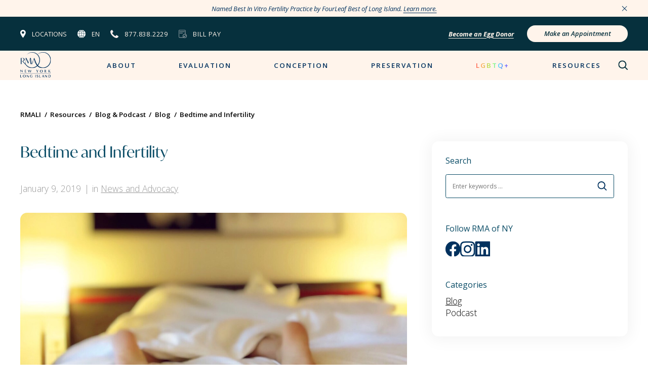

--- FILE ---
content_type: text/html; charset=UTF-8
request_url: https://www.rmalongislandivf.com/blog/bedtime-and-infertility
body_size: 9112
content:
<!DOCTYPE html>
<html lang="en">
	<head>

		<meta name="google-map-api" content="AIzaSyDe4A3Rucpl1AmCaAWm99dlo4E4jufP3NY">
		<meta name="facebook-domain-verification" content="rjhgtlsxa8wgdmixavoiz6q4zx60uv" />
		<meta name="google-site-verification" content="e1Oho-MfdsWVExb-OyEdKBnxYGlukvqahXS7Z6x2Hpw" />
		<meta name="csrf-token" content="b7cbdd2e2f89cef9ead624b4868deeb7f46fcc3c83ac8d93dfe3a5cbbb5a2a9f"><meta name="viewport" content="width=device-width,height=device-height,initial-scale=1.0,maximum-scale=1.0" /><title>Bedtime &amp; Infertility | RMA of NY &ndash; Long Island | Fertility Clinic</title><meta content="While battling infertility can be emotionally &amp;amp; physically exhausting, research suggests that women maintaining regular bedtimes conceived faster. Read about this study." name="description">		<meta property="og:title" content="Bedtime &amp;amp; Infertility | RMA of NY &amp;ndash; Long Island | Fertility Clinic"><meta property="og:description" content="While battling infertility can be emotionally &amp;amp; physically exhausting, research suggests that women maintaining regular bedtimes conceived faster. Read about this study."><meta property="og:image" content="https://www.rmalongislandivf.com/media/pages/blog/bedtime-and-infertility/884b2cdb44-1729791155/blog_bedtime.jpg"><meta property="og:url" content="https://www.rmalongislandivf.com/blog/bedtime-and-infertility"><meta property="og:site_name" content="RMA of New York - Long Island"><meta property="og:type" content="article"><meta name="twitter:title" content="Bedtime &amp;amp; Infertility | RMA of NY &amp;ndash; Long Island | Fertility Clinic"><meta name="twitter:description" content="While battling infertility can be emotionally &amp;amp; physically exhausting, research suggests that women maintaining regular bedtimes conceived faster. Read about this study."><meta name="twitter:image:src" content="https://www.rmalongislandivf.com/media/pages/blog/bedtime-and-infertility/884b2cdb44-1729791155/blog_bedtime.jpg"><meta name="twitter:url" content="https://www.rmalongislandivf.com/blog/bedtime-and-infertility"><meta name="twitter:card" content="summary_large_image">		<link rel="apple-touch-icon" sizes="180x180" href="/apple-touch-icon.png">
		<link rel="icon" type="image/png" sizes="32x32" href="/favicon-32x32.png">
		<link rel="icon" type="image/png" sizes="16x16" href="/favicon-16x16.png">
		<link rel="manifest" href="/site.webmanifest">
		<link rel="mask-icon" href="/safari-pinned-tab.svg" color="#002338">
		<meta name="msapplication-TileColor" content="#c49558">
		<meta name="theme-color" content="#ffffff">
		<script type="application/ld+json">
	{
		"@context": "http://schema.org",
		"@type": "BlogPosting",
		"headline": "Bedtime and Infertility",
		"image": "https://www.rmalongislandivf.com/media/pages/blog/bedtime-and-infertility/884b2cdb44-1729791155/blog_bedtime.jpg",
		"author": {
			"@type": "Organization",
			"name": "RMA of New York - Long Island",
			"logo": "https://www.rmalongislandivf.com/media/site/f255928ae9-1729791161/rmany-default.png"
		},
		"publisher": {
			"@type": "Organization",
			"name": "RMA of New York - Long Island",
			"logo": "https://www.rmalongislandivf.com/media/site/f255928ae9-1729791161/rmany-default.png"
		},
		"description": "While everyone&rsquo;s infertility journey is different and how they navigate it is personal, there are two things we all can relate to. One is &hellip;",
		"datePublished": "2019-01-09",
		"dateModified": "Oct 24, 2024 13:32",
		"mainEntityOfPage": "https://www.rmalongislandivf.com/blog/bedtime-and-infertility",
		"url": "https://www.rmalongislandivf.com/blog/bedtime-and-infertility"
	}
</script><script type="application/ld+json">
	{
		"@context": "https://schema.org",
		"@type": "MedicalOrganization",
		"name": "RMA of New York - Long Island",
		"description": "",
		"url": "https://www.rmalongislandivf.com",
		"logo": "https://www.rmalongislandivf.com/media/site/249fb28d77-1747420736/rmali-1408x.png",
		"image": "https://www.rmalongislandivf.com/media/site/f255928ae9-1729791161/rmany-default.png",
		"address": [{
			"@type": "PostalAddress",
			"streetAddress": "8 Corporate Center Drive, Suite 101",
			"addressLocality": "Melville",
			"addressRegion": "NY",
			"postalCode": "11747",
			"addressCountry": "USA"
		}],
		"telephone": "(631) 752-0606",
		"sameAs": [
			 "https://www.facebook.com/rmalongislandivf/"
				,
			 "https://www.instagram.com/rmalongislandivf/"
				,
			 "https://www.linkedin.com/company/rma-long-island-ivf/"
				
					]
	}
</script>
<script type="application/ld+json">
	{
		"@context": "http://schema.org",
		"@type": "WebSite",
		"url": "https://www.rmalongislandivf.com",
		"potentialAction": {
			"@type": "SearchAction",
			"target": "https://www.rmalongislandivf.com/search?q={search_term_string}",
			"query-input": "required name=search_term_string"
		}
	}
</script>
<script type="application/ld+json">
	{
		"@context": "https://schema.org",
		"@type": "MedicalBusiness",
		"name": "RMA of New York - Long Island",
		"description": "",
		"url": "https://www.rmalongislandivf.com",
		"image": "https://www.rmalongislandivf.com/media/site/249fb28d77-1747420736/rmali-1408x.png",
		"address": [{
				"@type": "PostalAddress",
				"streetAddress": "8 Corporate Center Drive, Suite 101",
				"addressLocality": "Melville",
				"addressRegion": "NY",
				"postalCode": "11747",
				"addressCountry": "US"
			},
			{
				"@type": "PostalAddress",
				"streetAddress": "877 Stewart Avenue, Suite 24",
				"addressLocality": "Garden City",
				"addressRegion": "NY",
				"postalCode": "11530",
				"addressCountry": "US"
			},
			{
				"@type": "PostalAddress",
				"streetAddress": "2001 Marcus Avenue, Suite N213",
				"addressLocality": "New Hyde Park",
				"addressRegion": "NY",
				"postalCode": "11042",
				"addressCountry": "US"
			},
			{
				"@type": "PostalAddress",
				"streetAddress": "285 Sills Road, Building 15D",
				"addressLocality": "East Patchogue",
				"addressRegion": "NY",
				"postalCode": "11772",
				"addressCountry": "US"
			},
			{
				"@type": "PostalAddress",
				"streetAddress": "500 Montauk Highway, Suite A",
				"addressLocality": "West Islip",
				"addressRegion": "NY",
				"postalCode": "11795",
				"addressCountry": "US"
			},
			{
				"@type": "PostalAddress",
				"streetAddress": "2500 Nesconset Highway, Building 19A",
				"addressLocality": "Stony Brook",
				"addressRegion": "NY",
				"postalCode": "11790",
				"addressCountry": "US"
			}
		],
		"telephone": "877-838-2229",
		"sameAs": [
			 "https://www.facebook.com/rmalongislandivf/"
				,
			 "https://www.instagram.com/rmalongislandivf/"
				,
			 "https://www.linkedin.com/company/rma-long-island-ivf/"
				
					]
	}
</script>

		<link rel="preconnect" href="https://fonts.gstatic.com" crossorigin><link rel="preload" as="style" href="https://fonts.googleapis.com/css2?family=Open+Sans:ital,wght@0,300;0,400;0,600;0,700;1,300;1,400;1,600;1,700&display=swap"><link rel="stylesheet" media="print" onload="this.onload=null;this.removeAttribute('media');" href="https://fonts.googleapis.com/css2?family=Open+Sans:ital,wght@0,300;0,400;0,600;0,700;1,300;1,400;1,600;1,700&display=swap"><noscript><link rel="stylesheet" href="https://fonts.googleapis.com/css2?family=Open+Sans:ital,wght@0,300;0,400;0,600;0,700;1,300;1,400;1,600;1,700&display=swap"></noscript>		<link href="https://www.rmalongislandivf.com/assets/css/styles.css?id=b9b759159f9e0593edf5e5b028ba0ede" rel="stylesheet">		<link href="https://www.rmalongislandivf.com/assets/css/templates/default.css?id=fcaea6fb49c3907dadf5b1444cbd0ebb" rel="stylesheet">
<link href="https://www.rmalongislandivf.com/assets/css/templates/blog.css?id=8ad712ed1e4446e93f2e112220c7d68e" rel="stylesheet">
		
	</head>

	<body id="bedtime-and-infertility" class="post has-announcements desktop chrome">

		<a href="#main" id="skip-link" class="button">Skip To Content</a>

		<header id="header">
			<div class="" id="announcements"><div class="container1"><div class="announcement"><p>Named Best In Vitro Fertility Practice by FourLeaf Best of Long Island. <a href="https://www.rmalongislandivf.com/blog/rma-of-new-york-long-island-voted-best-in-vitro-fertility-practice">Learn more.</a></p><p>Named Best In Vitro Fertility Practice by Best of LI. <a href="https://www.rmalongislandivf.com/blog/rma-of-new-york-long-island-voted-best-in-vitro-fertility-practice">Learn more.</a></p></div><button aria-label="Close Announcements" class="close-announcements"></button></div></div>			<div id="topbar"><div class="container1"><ul id="cta-links"><li><button class="locations-button">Locations</button><ul class="locations-list notranslate" role="listbox"><li><a href="https://www.rmalongislandivf.com/locations/long-island/melville-fertility-clinic">Melville</a></li><li><a href="https://www.rmalongislandivf.com/locations/long-island/garden-city-fertility-clinic">Garden City</a></li><li><a href="https://www.rmalongislandivf.com/locations/long-island/rma-lake-success">Lake Success</a></li><li><a href="https://www.rmalongislandivf.com/locations/long-island/rma-east-patchogue">East Patchogue</a></li><li><a href="https://www.rmalongislandivf.com/locations/long-island/rma-west-islip">West Islip</a></li><li><a href="https://www.rmalongislandivf.com/locations/long-island/rma-stony-brook">Stony Brook</a></li><li><a href="/locations">View All</a></li></ul></li><li class="language-picker-container"><button aria-controls="language-picker-dropdown" aria-describedby="language-picker-description" aria-expanded="false" aria-haspopup="true" class="language-picker-button notranslate" hreflang="en" role="button">en</button><div aria-describedby="language-picker-description" id="language-picker-dropdown"><p class="visually-hidden" id="language-picker-description">Select your language</p><ul class="language-picker-list" role="listbox"><li><a class="notranslate" data-value="Spanish" href="#" hreflang="es" lang="es" role="option">Spanish</a></li><li><a class="notranslate" data-value="Chinese" href="#" hreflang="zh-CN" lang="zh-CN" role="option">Chinese</a></li><li><a class="notranslate" data-value="French" href="#" hreflang="fr" lang="fr" role="option">French</a></li><li><a class="notranslate" data-value="Japanese" href="#" hreflang="ja" lang="ja" role="option">Japanese</a></li><li><a class="notranslate" data-value="Hebrew" href="#" hreflang="iw" lang="iw" role="option">Hebrew</a></li><li><a class="all" href="https://www.rmalongislandivf.com/all-languages">View All</a></li></ul></div></li><li><a class="phone-link show-mobile" href="tel:8778382229">CALL US</a><a class="phone-link hide-mobile" href="tel:8778382229">877.838.2229</a></li><li><a class="bill-link" href="https://10256-2.portal.athenahealth.com/">Bill Pay</a></li></ul><div class="appt-links"><p><a href="https://www.rmalongislandivf.com/fertility-services/become-an-egg-donor"><strong>Become an Egg Donor</strong></a></p><a class="button pink" href="https://www.rmalongislandivf.com/get-started">Make an Appointment</a></div></div></div>			<div id="nav-wrap"><div class="container1"><a href="https://www.rmalongislandivf.com" id="logo"><img alt="RMA of New York - Long Island Logo" height="100" src="https://www.rmalongislandivf.com/assets/images/logo-new.svg" width="153"></a><a class="appt-cta button teal" href="https://www.rmalongislandivf.com/get-started">Make an Appointment</a><button aria-expanded="false" aria-haspopup="true" aria-label="Mobile Menu Button" id="mobile-menu-button"><span></span></button><div id="menu-container"><ul aria-label="Main Navigation" id="menu"><li><a class="has-submenu" href="https://www.rmalongislandivf.com/about-us">About<span class="plus"></span></a><ul class="submenu"><li><a href="https://www.rmalongislandivf.com/about-us/rma-difference">RMA Difference</a></li><li><a href="https://www.rmalongislandivf.com/fertility-services">Services</a></li><li><a class="has-submenu" href="https://www.rmalongislandivf.com/physicians">Our Team<span class="plus"></span></a><ul class="submenu"><li><a href="https://www.rmalongislandivf.com/physicians/dr-beth-mcavey">Beth McAvey, MD</a></li><li><a href="https://www.rmalongislandivf.com/physicians/joseph-pena-md">Joseph Pe&ntilde;a, MD</a></li><li><a href="https://www.rmalongislandivf.com/physicians/michelle-goldsammler-md">Michelle Goldsammler, MD</a></li><li><a href="https://www.rmalongislandivf.com/physicians/cary-l-dicken-md">Cary L. Dicken, MD</a></li><li><a href="https://www.rmalongislandivf.com/physicians/michael-zinger-md">Michael Zinger, MD</a></li><li><a href="https://www.rmalongislandivf.com/physicians/daniel-kenigsberg-md">Daniel Kenigsberg, MD</a></li><li><a href="https://www.rmalongislandivf.com/physicians/steven-brenner-md">Steven Brenner, MD</a></li><li><a href="https://www.rmalongislandivf.com/physicians/joanne-libraro">Joanne Libraro, MSN, RN-C, NEA-BC</a></li></ul></li><li><a class="has-submenu" href="https://www.rmalongislandivf.com/locations">Locations<span class="plus"></span></a><ul class="submenu"><li><a href="https://www.rmalongislandivf.com/locations/long-island/melville-fertility-clinic">Melville</a></li><li><a href="https://www.rmalongislandivf.com/locations/long-island/garden-city-fertility-clinic">Garden City</a></li><li><a href="https://www.rmalongislandivf.com/locations/long-island/rma-lake-success">Lake Success</a></li><li><a href="https://www.rmalongislandivf.com/locations/long-island/rma-east-patchogue">East Patchogue</a></li><li><a href="https://www.rmalongislandivf.com/locations/long-island/rma-west-islip">West Islip</a></li><li><a href="https://www.rmalongislandivf.com/locations/long-island/rma-stony-brook">Stony Brook</a></li></ul></li><li><a href="https://www.rmalongislandivf.com/about-us/rma-labs">RMA Labs</a></li><li><a href="https://www.rmalongislandivf.com/about-us/genetic-counseling">Genetic Counseling</a></li><li><a href="https://www.rmalongislandivf.com/contact-us">Contact Us</a></li></ul></li><li><a class="has-submenu" href="https://www.rmalongislandivf.com/evaluation-diagnosis">Evaluation<span class="plus"></span></a><ul class="submenu"><li><a href="https://www.rmalongislandivf.com/evaluation-diagnosis/female-fertility-testing">Female Fertility Testing</a></li><li><a href="https://www.rmalongislandivf.com/evaluation-diagnosis/male-fertility-testing">Male Fertility Testing</a></li><li><a href="https://www.rmalongislandivf.com/evaluation-diagnosis/genetic-testing">Genetic Testing</a></li></ul></li><li><a class="has-submenu" href="https://www.rmalongislandivf.com/fertility-services/conception">Conception<span class="plus"></span></a><ul class="submenu"><li><a href="https://www.rmalongislandivf.com/fertility-services/intrauterine-insemination">IUI (Intrauterine Insemination)</a></li><li><a href="https://www.rmalongislandivf.com/fertility-services/in-vitro-fertilization">IVF (In Vitro Fertilization)</a></li><li><a href="https://www.rmalongislandivf.com/fertility-services/preimplantation-genetic-testing-pgt">Preimplantation Genetic Testing (PGT)</a></li><li><a href="https://www.rmalongislandivf.com/fertility-services/egg-donation">Egg Donor Conception</a></li><li><a href="https://www.rmalongislandivf.com/fertility-services/donor-insemination">Sperm Donor Conception</a></li><li><a href="https://www.rmalongislandivf.com/fertility-services/gestational-surrogacy">Surrogacy</a></li><li><a href="https://www.rmalongislandivf.com/fertility-services/male-fertility">Male Fertility</a></li><li><a href="https://www.rmalongislandivf.com/fertility-services/single-parenting">Single Parenting</a></li><li><a href="https://www.rmalongislandivf.com/fertility-services/fertility-surgery">Fertility Surgery</a></li></ul></li><li><a class="has-submenu" href="https://www.rmalongislandivf.com/fertility-preservation">Preservation<span class="plus"></span></a><ul class="submenu"><li><a href="https://www.rmalongislandivf.com/fertility-preservation/egg-freezing">Egg Freezing</a></li><li><a href="https://www.rmalongislandivf.com/fertility-preservation/embryo-freezing">Embryo Freezing</a></li><li><a href="https://www.rmalongislandivf.com/fertility-preservation/sperm-banking">Sperm Banking</a></li><li><a href="https://www.rmalongislandivf.com/fertility-preservation/oncofertility">Oncofertility & Medical Fertility Preservation</a></li></ul></li><li><a class="has-submenu" href="https://www.rmalongislandivf.com/lgbtq">LGBTQ+<span class="plus"></span></a><ul class="submenu"><li><a href="https://www.rmalongislandivf.com/lgbtq/lesbian-family-building">Lesbian Family-Building</a></li><li><a href="https://www.rmalongislandivf.com/lgbtq/gay-family-building">Gay Family-Building</a></li><li><a href="https://www.rmalongislandivf.com/lgbtq/transgender-family-building">Family-Building for Trans Couples</a></li><li><a href="https://www.rmalongislandivf.com/lgbtq/fertility-preservation-for-lgbtq">LGBTQ+ Fertility Preservation</a></li></ul></li><li><a class="has-submenu active" href="https://www.rmalongislandivf.com/resources">Resources<span class="plus"></span></a><ul class="submenu"><li><a class="has-submenu" href="https://www.rmalongislandivf.com/resources/patient-resources">Patient Resources<span class="plus"></span></a><ul class="submenu"><li><a href="https://www.rmalongislandivf.com/resources/patient-resources/patient-education">Patient Education</a></li><li><a href="https://www.rmalongislandivf.com/resources/patient-resources/health-wellness">Health & Wellness</a></li><li><a href="https://www.rmalongislandivf.com/resources/patient-resources/financial-counseling">Financing & Insurance</a></li><li><a href="https://10256-2.portal.athenahealth.com" target="_blank">Bill Pay</a></li><li><a href="https://liivf.reproductiveportal.com/session/new" target="_blank">My Reproductive Portal</a></li><li><a href="https://www.rmalongislandivf.com/resources/patient-resources/faqs">FAQs</a></li><li><a href="https://www.rmalongislandivf.com/resources/patient-resources/patient-education/fertility-medication-training">Fertility Medication Training</a></li><li><a href="https://www.rmalongislandivf.com/video-library">Video Library</a></li></ul></li><li><a class="has-submenu active" href="https://www.rmalongislandivf.com/blog">Blog & Podcast <span class="plus"></span></a><ul class="submenu"><li><a class="active" href="https://www.rmalongislandivf.com/blog">Blog</a></li><li><a href="https://www.rmany.com/podcast" target="_blank">Podcast</a></li></ul></li><li><a href="https://www.rmalongislandivf.com/events">Events</a></li></ul></li></ul><form action="https://www.rmalongislandivf.com/search" id="site-search"><label for="site-search-input">Site Search</label><input aria-hidden="true" id="site-search-input" name="site-search-input" placeholder="Search..." tabindex="-1" type="search"><button aria-label="Site Search" type="submit"></button></form><div class="appt-links"><p><a href="https://www.rmalongislandivf.com/fertility-services/become-an-egg-donor"><strong>Become an Egg Donor</strong></a></p><a class="button pink" href="https://www.rmalongislandivf.com/get-started">Make an Appointment</a></div></div></div></div>		</header>
	
	<main id="main" tabindex="-1">
		<section class="sidebar"><div class="container1"><div id="content"><ol class="breadcrumbs" itemscope itemtype="https://schema.org/BreadcrumbList"><li itemprop="itemListElement" itemscope itemtype="https://schema.org/ListItem"><a href="https://www.rmalongislandivf.com" itemid="https://www.rmalongislandivf.com" itemprop="item" itemscope="" itemtype="https://schema.org/WebPage"><span itemprop="name">RMALI</span></a><meta itemprop="position" content="1" /><span aria-hidden="true" class="sep">/</span></li><li itemprop="itemListElement" itemscope itemtype="https://schema.org/ListItem"><a href="https://www.rmalongislandivf.com/resources" itemid="https://www.rmalongislandivf.com/resources" itemprop="item" itemscope="" itemtype="https://schema.org/WebPage"><span itemprop="name">Resources</span></a><meta itemprop="position" content="2" /><span aria-hidden="true" class="sep">/</span></li><li itemprop="itemListElement" itemscope itemtype="https://schema.org/ListItem"><a href="https://www.rmalongislandivf.com/blog" itemid="https://www.rmalongislandivf.com/blog" itemprop="item" itemscope="" itemtype="https://schema.org/WebPage"><span itemprop="name">Blog & Podcast </span></a><meta itemprop="position" content="3" /><span aria-hidden="true" class="sep">/</span></li><li itemprop="itemListElement" itemscope itemtype="https://schema.org/ListItem"><a href="https://www.rmalongislandivf.com/blog" itemid="https://www.rmalongislandivf.com/blog" itemprop="item" itemscope="" itemtype="https://schema.org/WebPage"><span itemprop="name">Blog</span></a><meta itemprop="position" content="4" /><span aria-hidden="true" class="sep">/</span></li><li itemprop="itemListElement" itemscope itemtype="https://schema.org/ListItem"><a href="https://www.rmalongislandivf.com/blog/bedtime-and-infertility" itemid="https://www.rmalongislandivf.com/blog/bedtime-and-infertility" itemprop="item" itemscope="" itemtype="https://schema.org/WebPage"><span aria-current="location" itemprop="name">Bedtime and Infertility</span></a><meta itemprop="position" content="5" /></li></ol><h1>Bedtime and Infertility</h1><div class="details">January 9, 2019<span class="sep"></span>in <a href="https://www.rmalongislandivf.com/blog?category=News+and+Advocacy">News and Advocacy</a></div><figure><img alt="" class="not-lazy" src="https://www.rmalongislandivf.com/media/pages/blog/bedtime-and-infertility/884b2cdb44-1729791155/blog_bedtime.jpg"></figure><p>While everyone&rsquo;s infertility journey is different and how they navigate it is personal, there are two things we all can relate to. One is that there are (many) days we just don&rsquo;t want to get out of bed because the burden of wanting something so bad and not having it yet can be too much to bear. The other is that we often want to crawl back in the sack as early as the demands of our lives will allow us.</p>
<p>Battling infertility is emotionally and physically exhausting especially when the journey is taking a longer time than you expected. The lack of control over being able to have a baby when you want to&mdash;or possibly even ever--is beyond painful and frustrating. But it turns out there is a way you can exert some control. There&rsquo;s something you can do that may positively impact getting pregnant.</p>
<p>And it involves going to bed. How great does that sound to you?</p>
<p>A <a href="https://www.asrm.org/news-and-publications/news-and-research/press-releases-and-bulletins/for-women-trying-to-conceive-going-to-bed-on-%20time-may-reduce-the-time-it-takes-to-become-pregnant/" rel="noreferrer" target="_blank">recent</a> study from Washington University researchers in St. Louis, Missouri, which was presented at the 2018 annual meeting of the American Society for Reproductive Medicine (ASRM) in Denver, found that women participants who maintained a regular bedtime conceived faster than those with erratic bedtimes. It didn&rsquo;t matter what time they went to bed, so long as it was consistent.</p>
<p>While it&rsquo;s been long recognized that hormonal regulation is dependent upon adequate sleep, neither the duration of sleep nor the participants&rsquo; wake up times were factors associated with conceiving faster according to this new study. It should be noted that IVF patients, understandably, were excluded from the study which focused on natural, unassisted conception.</p>
<p>So, if you&rsquo;d like to potentially wield some additional control over your fertility-- while also shutting out the stressful world-- set a bedtime alarm (some phones offer this feature) and hit the sack as close to the same time as you can each night. Sweet dreams.</p><div id="share-links">Share:<ul class="social-media"><li><a aria-label="facebook" class="facebook" href="https://www.facebook.com/sharer/sharer.php?u=https://www.rmalongislandivf.com/blog/bedtime-and-infertility" rel="noreferrer" target="_blank"></a></li><li><a aria-label="linkedin" class="linkedin" href="https://www.linkedin.com/sharing/share-offsite/?url=https://www.rmalongislandivf.com/blog/bedtime-and-infertility" rel="noreferrer" target="_blank"></a></li><li><a aria-label="twitter" class="twitter" href="https://twitter.com/intent/tweet?url=https://www.rmalongislandivf.com/blog/bedtime-and-infertility&amp;text=Bedtime and Infertility" rel="noreferrer" target="_blank"></a></li></ul></div><div class="pagination"><a class="prev" href="https://www.rmalongislandivf.com/blog/reflecting-on-2018-as-lgbt-parents-in-waiting">Previous</a><a class="next" href="https://www.rmalongislandivf.com/blog/spirits-up-as-the-ball-drops-on-2018">Next</a><a class="all" href="https://www.rmalongislandivf.com/blog">All Posts</a></div></div><aside id="sidebar"><div id="top-sidebar"><div class="title">Search</div><div class="form-container"><form action="https://www.rmalongislandivf.com/blog" id="blog-search"><label for="search">Blog Search</label><input id="search" name="search" placeholder="Enter keywords ..." type="search"><button aria-label="Blog Search" type="submit"></button></form></div><div class="title">Follow RMA of NY</div><ul class="social-media"><li><a aria-label="facebook" class="facebook" href="https://www.facebook.com/rmalongislandivf/" rel="noreferrer" target="_blank"></a></li><li><a aria-label="instagram" class="instagram" href="https://www.instagram.com/rmalongislandivf/" rel="noreferrer" target="_blank"></a></li><li><a aria-label="linkedin" class="linkedin" href="https://www.linkedin.com/company/rma-long-island-ivf/" rel="noreferrer" target="_blank"></a></li></ul><div class="title">Categories</div><ul class="categories-list"><li><a class="current" href="https://www.rmalongislandivf.com/blog">Blog</a></li><li><a href="https://www.rmalongislandivf.com/podcast">Podcast</a></li></ul><div class="title"></div></div><div id="related-posts"><h2>Related Posts</h2><ul class="posts-container"><li class="post-snippet"><a href="https://www.rmalongislandivf.com/blog/lgbtq-family-building-on-long-island"><figure class="bg-wrapper"><img alt="LGBTQ+ Family-Building on Long Island" class="bg-container" data-src="https://www.rmalongislandivf.com/media/pages/blog/lgbtq-family-building-on-long-island/1b7a68d47d-1729791155/cd_ssfemale.jpg" height="967" width="1200"><span class="post-type navy">Blog</span></figure><div class="content-wrapper"><h3>LGBTQ+ Family-Building on Long Island</h3><p>Since 1988, RMA of New York &ndash; Long Island has provided fertility patients throughout Nassau and &hellip;</p></div></a></li><li class="post-snippet"><a href="https://www.rmalongislandivf.com/blog/welcoming-dr-cary-l-dicken-md-facog"><figure class="bg-wrapper"><img alt="Welcoming Dr. Cary L. Dicken, MD, FACOG" class="bg-container" data-src="https://www.rmalongislandivf.com/media/site/f255928ae9-1729791161/rmany-default.png" height="640" width="960"><span class="post-type navy">Blog</span></figure><div class="content-wrapper"><h3>Welcoming Dr. Cary L. Dicken, MD, FACOG</h3><p>We are extremely proud to welcome Cary L. Dicken, MD, FACOG to our team of expert reproductive &hellip;</p></div></a></li><li class="post-snippet"><a href="https://www.rmalongislandivf.com/blog/4-ways-to-help-doctors-and-healthcare-workers"><figure class="bg-wrapper"><img alt="4 Ways to Help Doctors and Healthcare Workers" class="bg-container" data-src="https://www.rmalongislandivf.com/media/pages/blog/4-ways-to-help-doctors-and-healthcare-workers/c79a8928d1-1729791155/blog_sewing.jpg" height="600" width="1200"><span class="post-type navy">Blog</span></figure><div class="content-wrapper"><h3>4 Ways to Help Doctors and Healthcare Workers</h3><p>If ever there was a time to be thankful for the life-saving work of doctors, nurses, and all other &hellip;</p></div></a></li></ul></div></aside></div></section><section class="cta" id="cta"><div class="bg-container" data-src="https://www.rmalongislandivf.com/media/site/3231cbab96-1729791160/cta-image-desktop.jpg" data-src-mobile="https://www.rmalongislandivf.com/media/site/d14029408e-1729791160/cta-image-mobile.jpg"></div><div class="container2"><div class="box"><h2>Get Started</h2>
<p>It&rsquo;s never too early to learn about your fertility and reproductive options.</p>
<p><a class="button gold" href="https://www.rmalongislandivf.com/get-started">Make An Appointment</a></p></div><div><h2>Have questions? We can help.</h2>
<p>Patient-centric reproductive medicine is our specialty, and we look forward to answering any questions you may have.</p>
<p><a href="https://www.rmalongislandivf.com/contact-us">Contact New Patient Concierge</a></p></div></div></section>	</main>

		

		

		

		

		<div aria-modal="true" id="video-modal" role="dialog"><div class="content"><button aria-label="Close Modal" class="close-modal"></button><figure class="video-container"></figure></div></div>

		<footer id="footer">
			<div class="container1">
				<div id="footer-seo"><div><h4>RMA of New York &ndash; Long Island</h4>
<p>For over 35 years, the <a href="https://www.rmalongislandivf.com/physicians">fertility specialists</a> at RMA of New York &ndash; Long Island have provided patients throughout Nassau and Suffolk Counties with <a href="https://www.rmalongislandivf.com/fertility-services/conception">personalized fertility treatments</a>, high IVF success rates, and healthy pregnancies.</p></div><div><h4>Comprehensive Fertility Care on Long Island</h4>
<p>We offer advanced options for both <a href="https://www.rmalongislandivf.com/evaluation-diagnosis/female-fertility-testing">female</a> and <a href="https://www.rmalongislandivf.com/evaluation-diagnosis/male-fertility-testing">male fertility</a>, including <a href="https://www.rmalongislandivf.com/evaluation-diagnosis">infertility testing</a> (AMH testing, semen analysis, etc.), <a href="https://www.rmalongislandivf.com/fertility-services/in-vitro-fertilization">IVF</a>, <a href="https://www.rmalongislandivf.com/fertility-services/intrauterine-insemination">IUI</a>, <a href="https://www.rmalongislandivf.com/fertility-services/preimplantation-genetic-testing-pgt">PGT</a>, <a href="https://www.rmalongislandivf.com/fertility-preservation">fertility preservation</a> <a href="https://www.rmalongislandivf.com/fertility-preservation/egg-freezing">(egg</a>, <a href="https://www.rmalongislandivf.com/fertility-services/donor-insemination">sperm</a>, and <a href="https://www.rmalongislandivf.com/fertility-preservation/embryo-freezing">embryo freezing</a>, <a href="https://www.rmalongislandivf.com/fertility-preservation/oncofertility">oncofertility</a>, <a href="https://www.rmalongislandivf.com/fertility-services/become-an-egg-donor">egg donation</a>, <a href="https://www.rmalongislandivf.com/fertility-services/gestational-surrogacy">surrogacy</a>, and <a href="https://www.rmalongislandivf.com/lgbtq">LGBTQ+ family-building</a>.</p></div><div><h4>Our Fertility Clinic Locations</h4>
<p>RMA of New York &ndash; Long Island has <a href="https://www.rmalongislandivf.com/locations">6 fertility clinics throughout Nassau and Suffolk Counties</a>, as well as a state-of-the-art IVF laboratory right in Long Island. Visit our fertility clinics in Melville, East Patchogue, Garden City, West Islip, Lake Success, and Stony Brook.</p></div></div><ul class="accordion" id="footer-locations"><li><button aria-expanded="false"><h4>Melville</h4><span class="plus"></span></button><div class="answer"><p class="address">8 Corporate Center Drive, Suite 101<br>Melville, NY 11747</p><p class="tel">Phone: <a href="tel:6317520606">631-752-0606</a><br>Fax: <a href="tel:6317520623">631-752-0623</a></p><a class="details" href="https://www.rmalongislandivf.com/locations/long-island/melville-fertility-clinic">Details and Services</a></div></li><li><button aria-expanded="false"><h4>Garden City</h4><span class="plus"></span></button><div class="answer"><p class="address">877 Stewart Avenue, Suite 24<br>Garden City, NY 11530</p><p class="tel">Phone: <a href="tel:5167463633">516-746-3633</a><br>Fax: <a href="tel:5167463622">516-746-3622</a></p><a class="details" href="https://www.rmalongislandivf.com/locations/long-island/garden-city-fertility-clinic">Details and Services</a></div></li><li><button aria-expanded="false"><h4>Lake Success</h4><span class="plus"></span></button><div class="answer"><p class="address">2001 Marcus Avenue, Suite N213<br>New Hyde Park, NY 11042</p><p class="tel">Phone: <a href="tel:5163586363">516-358-6363</a><br>Fax: <a href="tel:5163581587">516-358-1587</a></p><a class="details" href="https://www.rmalongislandivf.com/locations/long-island/rma-lake-success">Details and Services</a></div></li><li><button aria-expanded="false"><h4>East Patchogue</h4><span class="plus"></span></button><div class="answer"><p class="address">285 Sills Road, Building 15D<br>East Patchogue, NY 11772</p><p class="tel">Phone: <a href="tel:6316872229">631-687-2229</a><br>Fax: <a href="tel:6316872027">631-687-2027</a></p><a class="details" href="https://www.rmalongislandivf.com/locations/long-island/rma-east-patchogue">Details and Services</a></div></li><li><button aria-expanded="false"><h4>West Islip</h4><span class="plus"></span></button><div class="answer"><p class="address">500 Montauk Highway, Suite A<br>West Islip, NY 11795</p><p class="tel">Phone: <a href="tel:6316872229">631-687-2229</a><br>Fax: <a href="tel:6316615436">631-661-5436</a></p><a class="details" href="https://www.rmalongislandivf.com/locations/long-island/rma-west-islip">Details and Services</a></div></li><li><button aria-expanded="false"><h4>Stony Brook</h4><span class="plus"></span></button><div class="answer"><p class="address">2500 Nesconset Highway (Rte 347)<br>Building 19A<br>Stony Brook, NY 11790</p><p class="tel">Phone: <a href="tel:6313317575">631-331-7575</a><br>Fax: <a href="tel:6313311332">631-331-1332</a></p><a class="details" href="https://www.rmalongislandivf.com/locations/long-island/rma-stony-brook">Details and Services</a></div></li></ul><div id="footer-top"><div id="footer-text"><h4>RMA Long Island</h4>
<p>Phone: <a href="tel:8778382229">877-838-2229</a></p><ul class="social-media"><li><a aria-label="facebook" class="facebook" href="https://www.facebook.com/rmalongislandivf/" rel="noreferrer" target="_blank"></a></li><li><a aria-label="instagram" class="instagram" href="https://www.instagram.com/rmalongislandivf/" rel="noreferrer" target="_blank"></a></li><li><a aria-label="linkedin" class="linkedin" href="https://www.linkedin.com/company/rma-long-island-ivf/" rel="noreferrer" target="_blank"></a></li></ul></div><div id="footer-links"><div><h4>Services</h4><ul class="footer-links-list"><li><a href="https://www.rmalongislandivf.com/evaluation-diagnosis">Evaluation</a></li><li><a href="https://www.rmalongislandivf.com/fertility-services/conception">Conception</a></li><li><a href="https://www.rmalongislandivf.com/fertility-preservation">Fertility Preservation</a></li><li><a href="https://www.rmalongislandivf.com/lgbtq">LGBTQ+</a></li></ul></div><div><h4>About</h4><ul class="footer-links-list"><li><a href="https://www.rmalongislandivf.com/locations">Locations</a></li><li><a href="https://www.rmalongislandivf.com/physicians">Team</a></li><li><a href="https://www.rmalongislandivf.com/contact-us">Contact Us</a></li></ul></div><div><h4>Resources</h4><ul class="footer-links-list"><li><a href="https://www.rmalongislandivf.com/fertility-services/become-an-egg-donor">Become an Egg Donor</a></li></ul></div></div></div><ul id="footer-trustlogos"><li><figure class="trustlogo"><a href="https://www.arcfertility.com/" rel="noreferrer" target="_blank"><img alt="ARC Fertility" data-src="https://www.rmalongislandivf.com/media/site/891ee2e30a-1729791160/arc.svg" height="56" width="109"></a></figure></li><li><figure class="trustlogo"><a href="https://www.aetna.com/individuals-families/womens-health/understanding-infertility.html" rel="noreferrer" target="_blank"><img alt="Aetna" data-src="https://www.rmalongislandivf.com/media/site/dc029aadf7-1729791160/aetna.svg" height="30" width="158"></a></figure></li><li><figure class="trustlogo"><a href="https://lgbtnetwork.org/" rel="noreferrer" target="_blank"><img alt="LGBT Network" data-src="https://www.rmalongislandivf.com/media/site/1b23e71794-1729791161/lgbt.svg" height="35" width="146"></a></figure></li><li><figure class="trustlogo"><a href="https://thenestingplaceli.com/" rel="noreferrer" target="_blank"><img alt="The Nesting Place" data-src="https://www.rmalongislandivf.com/media/site/6496fb7e7f-1729791161/nesting.svg" height="56" width="149"></a></figure></li><li><figure class="trustlogo"><a href="https://www.livestrong.org/" rel="noreferrer" target="_blank"><img alt="Livestrong" data-src="https://www.rmalongislandivf.com/media/site/f9c8a49f57-1729791161/livestrong.svg" height="45" width="203"></a></figure></li><li><figure class="trustlogo"><a href="https://www.quada.org/" rel="noreferrer" target="_blank"><img alt="QUAD A Global Accreditation Authority" data-src="https://www.rmalongislandivf.com/media/site/5acf60fa4b-1729791161/quada.svg" height="35" width="132"></a></figure></li><li><figure class="trustlogo"><a href="https://resolve.org/about-us/team/corporate-partners/" rel="noreferrer" target="_blank"><img alt="Resolve" data-src="https://www.rmalongislandivf.com/media/site/9a5cf1a6f1-1729791161/resolve.svg" height="35" width="130"></a></figure></li><li><figure class="trustlogo"><a href="https://www.usfertility.com/" rel="noreferrer" target="_blank"><img alt="US Fertility" data-src="https://www.rmalongislandivf.com/media/site/f40b3e1555-1729791161/us-fertility.svg" height="30" width="180"></a></figure></li></ul><div id="footer-copyright"><p>Ⓒ 2026 RMA of New York - Long Island. All Rights Reserved</p>
<ul>
<li><a href="https://www.rmalongislandivf.com/terms-conditions">Terms &amp; Conditions</a></li>
<li><a href="https://www.rmalongislandivf.com/privacy-policy">Privacy Policy</a></li>
<li><a href="https://www.rmalongislandivf.com/non-discrimination-policy">Non-Discrimination Policy</a></li>
<li><a href="https://www.rmalongislandivf.com/sitemap">Sitemap</a></li>
</ul></div>			</div>
		</footer>

		<script src="https://www.rmalongislandivf.com/assets/js/templates/manifest.js?id=c2a82827a50308842ab5493e6a7c4e22"></script>
<script src="https://www.rmalongislandivf.com/assets/js/vendor.js?id=5affa6fd250535c2d507df8c858324fb"></script>
<script src="https://www.rmalongislandivf.com/assets/js/bootstrap.js?id=2c90ce3e9754bb6620c57a704f579bd7"></script>
<script src="https://www.rmalongislandivf.com/assets/js/odometer.js?id=aa9a63a320e5c7200fa3105b14f3c756"></script>
<script src="https://www.rmalongislandivf.com/assets/js/animations.js?id=5b0732e695e8d9735091ac8cb61d8c2f"></script>
<script src="https://www.rmalongislandivf.com/assets/js/site.js?id=d480ae6559b8c7f50c4096925e41b721"></script>
						<script>
				(function(d){
					var s = d.createElement("script");
					/* uncomment the following line to override default position*/
					 s.setAttribute("data-position", 5);
					/* uncomment the following line to override default size (values: small, large)*/
					/* s.setAttribute("data-size", "large");*/
					/* uncomment the following line to override default language (e.g., fr, de, es, he, nl, etc.)*/
					/* s.setAttribute("data-language", "null");*/
					/* uncomment the following line to override color set via widget (e.g., #053f67)*/
					/* s.setAttribute("data-color", "#2d68ff");*/
					/* uncomment the following line to override type set via widget (1=person, 2=chair, 3=eye, 4=text)*/
					/* s.setAttribute("data-type", "1");*/
					/* s.setAttribute("data-statement_text:", "Our Accessibility Statement");*/
					/* s.setAttribute("data-statement_url", "http://www.example.com/accessibility";*/
					/* uncomment the following line to override support on mobile devices*/
					/* s.setAttribute("data-mobile", true);*/
					/* uncomment the following line to set custom trigger action for accessibility menu*/
					/* s.setAttribute("data-trigger", "triggerId")*/
					s.setAttribute("data-account", "Y5Kwo4Pjjv");
					s.setAttribute("defer", "");
					s.setAttribute("src", "https://cdn.userway.org/widget.js");
					(d.body || d.head).appendChild(s);})(document)
 		</script>
		<noscript>
		Please ensure Javascript is enabled for purposes of 
		<a href="https://userway.org">website accessibility</a>
		</noscript>

	</body>

</html>

--- FILE ---
content_type: text/css
request_url: https://www.rmalongislandivf.com/assets/css/styles.css?id=b9b759159f9e0593edf5e5b028ba0ede
body_size: 16065
content:
@charset "UTF-8";@-webkit-keyframes fadeIn{0%{opacity:0}to{opacity:1}}@keyframes fadeIn{0%{opacity:0}to{opacity:1}}@-webkit-keyframes fadeZoom{0%{opacity:0;transform:scale3d(1.05,1.05,1)}to{opacity:1;transform:none}}@keyframes fadeZoom{0%{opacity:0;transform:scale3d(1.05,1.05,1)}to{opacity:1;transform:none}}@-webkit-keyframes flipOutX{0%{transform:perspective(400px)}30%{opacity:1;transform:perspective(400px) rotateX(-20deg)}to{opacity:0;transform:perspective(400px) rotateX(90deg)}}@keyframes flipOutX{0%{transform:perspective(400px)}30%{opacity:1;transform:perspective(400px) rotateX(-20deg)}to{opacity:0;transform:perspective(400px) rotateX(90deg)}}@-webkit-keyframes flipInX{0%{-webkit-animation-timing-function:ease-in;animation-timing-function:ease-in;opacity:0;transform:perspective(400px) rotateX(90deg)}40%{-webkit-animation-timing-function:ease-in;animation-timing-function:ease-in;transform:perspective(400px) rotateX(-20deg)}60%{opacity:1;transform:perspective(400px) rotateX(10deg)}80%{transform:perspective(400px) rotateX(-5deg)}to{transform:perspective(400px)}}@keyframes flipInX{0%{-webkit-animation-timing-function:ease-in;animation-timing-function:ease-in;opacity:0;transform:perspective(400px) rotateX(90deg)}40%{-webkit-animation-timing-function:ease-in;animation-timing-function:ease-in;transform:perspective(400px) rotateX(-20deg)}60%{opacity:1;transform:perspective(400px) rotateX(10deg)}80%{transform:perspective(400px) rotateX(-5deg)}to{transform:perspective(400px)}}@-webkit-keyframes loading{0%{transform:translate(-50%,-50%) rotate(0deg)}to{transform:translate(-50%,-50%) rotate(1turn)}}@keyframes loading{0%{transform:translate(-50%,-50%) rotate(0deg)}to{transform:translate(-50%,-50%) rotate(1turn)}}@-webkit-keyframes pulse{0%{opacity:0;transform:scale(.1)}50%{opacity:.3}to{transform:scale(1)}}@keyframes pulse{0%{opacity:0;transform:scale(.1)}50%{opacity:.3}to{transform:scale(1)}}.odometer.odometer-auto-theme,.odometer.odometer-theme-default{display:inline-block;position:relative;vertical-align:top}.odometer.odometer-auto-theme .odometer-digit,.odometer.odometer-theme-default .odometer-digit{display:inline-block;line-height:inherit;position:relative;vertical-align:top}.odometer.odometer-auto-theme .odometer-digit .odometer-digit-spacer,.odometer.odometer-theme-default .odometer-digit .odometer-digit-spacer{display:inline-block;vertical-align:top;visibility:hidden}.odometer.odometer-auto-theme .odometer-digit .odometer-digit-inner,.odometer.odometer-theme-default .odometer-digit .odometer-digit-inner{bottom:0;display:block;left:0;overflow:hidden;position:absolute;right:0;text-align:left;top:0}.odometer.odometer-auto-theme .odometer-digit .odometer-ribbon,.odometer.odometer-theme-default .odometer-digit .odometer-ribbon{display:block}.odometer.odometer-auto-theme .odometer-digit .odometer-ribbon-inner,.odometer.odometer-theme-default .odometer-digit .odometer-ribbon-inner{-webkit-backface-visibility:hidden;display:block}.odometer.odometer-auto-theme .odometer-digit .odometer-value,.odometer.odometer-theme-default .odometer-digit .odometer-value{display:block;-webkit-transform:translateZ(0)}.odometer.odometer-auto-theme .odometer-digit .odometer-value.odometer-last-value,.odometer.odometer-theme-default .odometer-digit .odometer-value.odometer-last-value{position:absolute}.odometer.odometer-auto-theme.odometer-animating-up .odometer-ribbon-inner,.odometer.odometer-theme-default.odometer-animating-up .odometer-ribbon-inner{transition:transform 2s}.odometer.odometer-auto-theme.odometer-animating-down .odometer-ribbon-inner,.odometer.odometer-auto-theme.odometer-animating-up.odometer-animating .odometer-ribbon-inner,.odometer.odometer-theme-default.odometer-animating-down .odometer-ribbon-inner,.odometer.odometer-theme-default.odometer-animating-up.odometer-animating .odometer-ribbon-inner{transform:translateY(-100%)}.odometer.odometer-auto-theme.odometer-animating-down.odometer-animating .odometer-ribbon-inner,.odometer.odometer-theme-default.odometer-animating-down.odometer-animating .odometer-ribbon-inner{transform:translateY(0);transition:transform 2s}.odometer.odometer-auto-theme .odometer-value,.odometer.odometer-theme-default .odometer-value{text-align:center}@font-face{font-display:swap;font-family:IvyMode;font-style:normal;font-weight:400;src:url(/assets/fonts/IvyMode-Regular.otf) format("opentype")}@font-face{font-display:swap;font-family:IvyMode;font-style:italic;font-weight:400;src:url(/assets/fonts/IvyMode-Regular-Italic.otf) format("opentype")}@font-face{font-display:swap;font-family:IvyMode;font-style:normal;font-weight:300;src:url(/assets/fonts/IvyMode-Light.otf) format("opentype")}@font-face{font-display:swap;font-family:IvyMode;font-style:italic;font-weight:300;src:url(/assets/fonts/IvyMode-Light-Italic.otf) format("opentype")}@font-face{font-display:swap;font-family:IvyMode;font-style:normal;font-weight:700;src:url(/assets/fonts/IvyMode-Bold.otf) format("opentype")}@font-face{font-display:swap;font-family:IvyMode;font-style:italic;font-weight:700;src:url(/assets/fonts/IvyMode-Bold-Italic.otf) format("opentype")}#header{left:0;position:fixed;top:0;width:100%;z-index:4}#announcements{background:#fff4eb;color:#00315e;font-size:1vw;font-style:italic;height:2.6042vw;line-height:1.3021vw;transition:all .3s ease}#announcements.closed{height:1.25rem}#announcements.closed .announcement{display:none}#announcements.closed .close-announcements:after,#announcements.closed .close-announcements:before{width:50%}#announcements.closed .close-announcements:before{left:7%}#announcements.closed .close-announcements:after{left:40%}#announcements .container1{align-items:center;display:flex;height:100%;justify-content:center;position:relative}@media (max-width:1023px){#announcements .container1{flex-direction:column}}#announcements .announcement p{text-align:center}@media (max-height:479px),(max-width:767px){#announcements .announcement p:first-child:not(:only-child){display:none}}@media (min-width:768px) and (min-height:480px){#announcements .announcement p:nth-child(2){display:none}}@media (max-width:479px){#announcements .announcement{width:calc(100% - 2.5rem)}}@media (min-width:1024px){#announcements .announcement:nth-child(2){padding-left:3.4375vw;position:relative}#announcements .announcement:nth-child(2):before{background:#00315e;content:"";height:1.5625vw;left:1.6667vw;position:absolute;top:50%;transform:translateY(-50%);width:.125rem}}@media (max-width:1023px),(max-width:479px){#announcements .announcement:nth-child(2){margin-top:.375rem}}#announcements a{text-underline-offset:-2px;text-underline-position:under}#announcements a:active,#announcements a:focus,#announcements a:hover{color:#000}#announcements .close-announcements{height:1.0417vw;position:absolute;right:0;top:50%;transform:translateY(-50%);width:1.0417vw}#announcements .close-announcements:after,#announcements .close-announcements:before{background:#00315e;content:"";height:1px;left:0;position:absolute;top:50%;transition:all .3s ease;width:100%}#announcements .close-announcements:before{transform:rotate(45deg)}#announcements .close-announcements:after{transform:rotate(-45deg)}@media (max-width:1199px){#announcements .close-announcements{height:1rem;width:1rem}#announcements{font-size:1rem;height:5.625rem;line-height:1.1875rem}}@media (max-height:479px),(max-width:1023px),(max-width:767px){#announcements{font-size:.875rem;line-height:1.2rem}}body.sticky #announcements{margin-top:-2.6042vw}body.sticky #announcements.closed{margin-top:-1.25rem}@media (max-width:1199px){body.sticky #announcements{margin-top:-5.625rem}}@media (min-width:1200px){body.sticky #topbar{height:3.9063vw}body.sticky #cta-links button+*{top:calc(1.95315vw + 50%)}body.sticky #menu{font-size:1.25rem;line-height:1.6875rem}}@media (min-width:1200px) and (min-width:1024px){body.sticky #menu{font-size:1.0417vw;line-height:1.4063vw}}#topbar{background:#06303d;color:#fff4eb;font-size:1vw;height:5.2084vw;line-height:1.3021vw;transition:all .3s ease}#topbar .container1{height:100%}@media (min-width:1200px){#topbar .container1{align-items:center;display:flex;flex-wrap:wrap;justify-content:space-between}}@media (max-width:479px){#topbar .container1{margin:0 .5rem}}@media (max-width:320px){#topbar .container1{margin:0}}#topbar .appt-links{align-items:center;display:flex;font-style:italic}#topbar .appt-links a:not(.button){text-underline-offset:-2px;text-underline-position:under}#topbar .appt-links a:not(.button):active,#topbar .appt-links a:not(.button):focus,#topbar .appt-links a:not(.button):hover{color:#fff}#topbar .appt-links .button{margin-left:2.0834vw}@media (max-width:1199px){#topbar .appt-links{display:none}#topbar{font-size:.875rem;height:2.9375rem;line-height:.9375rem}}#cta-links{align-items:center;display:flex;flex-wrap:wrap}#cta-links>li{position:relative}@media (min-width:1200px) and (max-width:1948px){#cta-links>li:first-child button+*{left:calc(-50vw - -56.25rem);transform:none}}@media (min-width:1200px) and (max-width:1948px) and (max-width:1919px){#cta-links>li:first-child button+*{left:-3.125vw}}@media (min-width:1200px){#cta-links>li:not(:last-child){margin-right:1.6667vw}}#cta-links button{color:inherit}#cta-links button+*{background:#06303d;display:none;font-size:1.25vw;left:50%;line-height:1.7188vw;position:absolute;text-align:center;top:calc(2.6042vw + 50%);transform:translateX(-50%);width:14.5834vw;z-index:1}#cta-links button+* li:not(:last-child){margin-bottom:-1px;position:relative}#cta-links button+* li:not(:last-child):after{background:#fff;bottom:0;content:"";height:1px;left:.573vw;position:absolute;width:calc(100% - 1.1459vw)}@media (max-width:1199px){#cta-links button+* li:not(:last-child):after{left:.625rem;width:calc(100% - 1.25rem)}}#cta-links button+* a{display:block;padding:.7292vw .573vw .8334vw}#cta-links button+* a:active,#cta-links button+* a:focus,#cta-links button+* a:hover{background:#fff;color:#06303d}@media (max-width:1199px){#cta-links button+* a{padding:.8125rem .625rem}#cta-links button+*{font-size:1.125rem;left:0;line-height:1.5625rem;top:100%;transform:none;width:13.75rem}#cta-links button{border:1px solid transparent}#cta-links button.open{background:#7bb4bd}}@media (max-width:479px){#cta-links button{font-size:.8125rem}}#cta-links a{text-decoration:none}@media (max-width:1199px){#cta-links a{display:block}}#cta-links .bill-link,#cta-links .language-picker-button,#cta-links .locations-button,#cta-links .phone-link{align-items:center;display:flex;position:relative;text-transform:uppercase}#cta-links .bill-link:before,#cta-links .language-picker-button:before,#cta-links .locations-button:before,#cta-links .phone-link:before{background-position:50%;background-repeat:no-repeat;background-size:cover;content:"";left:0;position:absolute;top:50%;transform:translateY(-50%)}@media (max-width:1199px){#cta-links .bill-link:before,#cta-links .language-picker-button:before,#cta-links .locations-button:before,#cta-links .phone-link:before{left:.625rem}}@media (max-width:479px){#cta-links .bill-link:before,#cta-links .language-picker-button:before,#cta-links .locations-button:before,#cta-links .phone-link:before{left:.5rem}}@media (max-width:320px){#cta-links .bill-link:before,#cta-links .language-picker-button:before,#cta-links .locations-button:before,#cta-links .phone-link:before{left:.3125rem}}@media (max-width:1199px){#cta-links .bill-link,#cta-links .language-picker-button,#cta-links .locations-button,#cta-links .phone-link{height:3rem;padding-right:.75rem}}@media (max-width:479px){#cta-links .bill-link,#cta-links .language-picker-button,#cta-links .locations-button,#cta-links .phone-link{padding-right:.5rem}}#cta-links .locations-button{padding-left:1.7709vw}#cta-links .locations-button:before{background-image:url(/assets/images/icons/pin-white.svg);height:1.25vw;width:.8334vw}@media (max-width:1199px){#cta-links .locations-button:before{height:1rem;width:.625rem}#cta-links .locations-button{padding-left:1.875rem}}@media (max-width:479px){#cta-links .locations-button{padding-left:1.375rem}}@media (max-width:320px){#cta-links .locations-button{padding-left:1.25rem}}#cta-links #location-btn{align-items:center;display:flex;padding-left:1.7709vw;position:relative;text-transform:uppercase}#cta-links #location-btn:before{background-image:url(/assets/images/icons/pin.svg);height:1.25vw;width:.8334vw}@media (max-width:1199px){#cta-links #location-btn:before{height:1rem;width:.625rem}}#cta-links .language-picker-button{padding-left:2.1875vw}#cta-links .language-picker-button:before{background-image:url(/assets/images/icons/globe-white.svg);height:1.25vw;width:1.25vw}@media (max-width:1199px){#cta-links .language-picker-button:before{height:1rem;width:1rem}}@media (max-width:479px){#cta-links .language-picker-button:before{height:.875rem;width:.875rem}}@media (max-width:1199px){#cta-links .language-picker-button{padding-left:2.25rem}}@media (max-width:479px){#cta-links .language-picker-button{padding-left:1.625rem}}@media (max-width:320px){#cta-links .language-picker-button{padding-left:1.5rem}}#cta-links .visually-hidden{left:-9999px;position:absolute;top:-9999px}#cta-links .bill-link,#cta-links .phone-link{padding-left:2.1875vw}#cta-links .bill-link:before,#cta-links .phone-link:before{height:1.25vw;width:1.25vw}@media (max-width:1199px){#cta-links .bill-link:before,#cta-links .phone-link:before{height:1rem;width:1rem}}@media (max-width:479px){#cta-links .bill-link:before,#cta-links .phone-link:before{height:.875rem;width:.875rem}}@media (max-width:1199px){#cta-links .bill-link,#cta-links .phone-link{padding-left:2.25rem}}@media (max-width:479px){#cta-links .bill-link,#cta-links .phone-link{font-size:.8125rem;padding-left:1.625rem}}@media (max-width:320px){#cta-links .bill-link,#cta-links .phone-link{padding-left:1.5rem}}#cta-links .phone-link:before{background-image:url(/assets/images/icons/phone.svg)}#cta-links .bill-link:before{background-image:url(/assets/images/icons/bill.svg)}@media (min-width:1200px){#cta-links{letter-spacing:.818182px}}@media (max-width:1199px){#cta-links{justify-content:center}}@media (max-width:479px){#cta-links{flex-wrap:nowrap;justify-content:space-between}}.skiptranslate{display:none!important}#nav-wrap{background:#fff4eb;height:4.5313vw;transition:all .3s ease}#nav-wrap .container1{align-items:center;display:flex;flex-wrap:wrap;height:100%;justify-content:space-between}@media (min-width:1200px){#nav-wrap .appt-cta,#nav-wrap .appt-links{display:none}}#nav-wrap .appt-cta{font-size:.75rem;height:1.75rem;line-height:1.875rem;margin-left:auto;min-width:unset;padding-left:1rem;padding-right:1rem}#nav-wrap .appt-links{color:#fff;font-size:1.125rem;font-style:italic;line-height:1.5625rem;margin-left:auto;margin-right:auto;margin-top:1.875rem;max-width:93.75vw;text-align:center}#nav-wrap .appt-links a:not(.button){display:block;font-weight:700}#nav-wrap .appt-links a.button.pink{background:rgba(255,244,235,.8);font-size:1.125rem;height:3.125rem;line-height:3.125rem;margin-top:1.5rem;padding-left:3rem;padding-right:3rem}@media (max-height:479px),(max-width:1023px),(max-width:767px){#nav-wrap .appt-links a.button.pink{font-weight:400}}@media (max-width:1199px){#nav-wrap{height:3.9375rem;position:relative}}body.menu-open #nav-wrap .appt-cta{opacity:0;z-index:-1}#logo{transition:all .3s ease;width:4.7917vw}@media (max-width:1199px){#logo{width:4.0625rem}}#mobile-menu-button{height:1.25rem;margin-left:.75rem;position:relative;width:1.6875rem}#mobile-menu-button.open span{transform:translate3d(0,-.5625rem,0) rotate(-45deg);transition-delay:.22s;transition-timing-function:cubic-bezier(.215,.61,.355,1)}#mobile-menu-button.open span:before{top:0;transform:rotate(-90deg);transition:top .1s cubic-bezier(.33333,0,.66667,.33333) .16s,transform .13s cubic-bezier(.215,.61,.355,1) .25s}#mobile-menu-button.open span:after{opacity:0;top:0;transition:top .2s cubic-bezier(.33333,0,.66667,.33333),opacity .1s linear .22s}#mobile-menu-button span{bottom:0;left:0;transition-delay:.13s;transition:transform .13s cubic-bezier(.55,.055,.675,.19)}#mobile-menu-button span,#mobile-menu-button span:after,#mobile-menu-button span:before{background:#06303d;height:.125rem;position:absolute;width:100%}#mobile-menu-button span:after,#mobile-menu-button span:before{content:"";left:0;transition:transform .15s ease}#mobile-menu-button span:before{top:-.5625rem;transition:top .12s cubic-bezier(.33333,.66667,.66667,1) .2s,transform .13s cubic-bezier(.55,.055,.675,.19)}#mobile-menu-button span:after{top:-1.125rem;transition:top .2s cubic-bezier(.33333,.66667,.66667,1) .2s,opacity .1s linear}@media (min-width:1200px){#mobile-menu-button{display:none}#menu-container{align-items:center;display:flex!important;justify-content:flex-end;width:81.25vw}}@media (max-width:1199px){#menu-container{background:#06303d;border-top:1px solid #979797;display:none;height:calc(100vh - 6.875rem);left:0;overflow:scroll;padding-bottom:5.625rem;position:absolute;top:3.9375rem;width:100%}body.has-announcements:not(.sticky) #menu-container{height:calc(100vh - 12.5rem)}}#menu .submenu{display:none}#menu a,#menu button{display:block}#menu a{text-decoration:none}#menu button{color:inherit;width:100%}@media (min-width:1200px){#menu{display:flex!important;font-size:1.25rem;gap:1.3542vw;justify-content:space-between;line-height:1.6875rem;transition:all .3s ease;width:calc(100% - 5vw)}}@media (min-width:1200px) and (min-width:1024px){#menu{font-size:1.0417vw;line-height:1.4063vw}}@media (min-width:1200px){#menu li{position:relative}#menu>li>a,#menu>li>button{color:#00315e;font-weight:600;height:4.5313vw;letter-spacing:2px;padding-top:1.5625vw;text-transform:uppercase}#menu>li>a[href*=lgbtq],#menu>li>button[href*=lgbtq]{-webkit-text-fill-color:transparent;background:linear-gradient(93deg,#ff5353 -.31%,#ffa653 18.26%,#94ff53 50.38%,#53e0ff 64.93%,#5383ff 80.99%,#9f53ff 100.06%);background-clip:text;-webkit-background-clip:text}#menu>li>.submenu{background:#fff4eb;color:#06303d;left:50%;position:absolute;top:calc(2.26565vw + 50%);transform:translateX(-50%)}#menu>li>.submenu>li:not(:last-child):after{background:#06303d}#menu>li>.submenu>li>a.active,#menu>li>.submenu>li>a.open,#menu>li>.submenu>li>a:active,#menu>li>.submenu>li>a:focus,#menu>li>.submenu>li>a:hover,#menu>li>.submenu>li>button.active,#menu>li>.submenu>li>button.open,#menu>li>.submenu>li>button:active,#menu>li>.submenu>li>button:focus,#menu>li>.submenu>li>button:hover{background:#06303d;color:#fff4eb}#menu>li>.submenu>li>a.has-submenu{position:relative}#menu>li>.submenu>li>a.has-submenu.active:after,#menu>li>.submenu>li>a.has-submenu.open:after,#menu>li>.submenu>li>a.has-submenu:active:after,#menu>li>.submenu>li>a.has-submenu:focus:after,#menu>li>.submenu>li>a.has-submenu:hover:after{border-color:#fff4eb}#menu>li>.submenu>li>a.has-submenu:after{border-bottom:1px solid #06303d;border-right:1px solid #06303d;content:"";height:.4167vw;margin-left:.5209vw;position:absolute;top:45%;transform:rotate(-45deg);transition:inherit;width:.4167vw}#menu>li:nth-last-child(-n+2) .submenu .submenu{left:-100%}#menu>li:nth-last-child(-n+2)>.submenu>li>a.has-submenu.active:before,#menu>li:nth-last-child(-n+2)>.submenu>li>a.has-submenu.open:before,#menu>li:nth-last-child(-n+2)>.submenu>li>a.has-submenu:active:before,#menu>li:nth-last-child(-n+2)>.submenu>li>a.has-submenu:focus:before,#menu>li:nth-last-child(-n+2)>.submenu>li>a.has-submenu:hover:before{border-color:#06303d}#menu>li:nth-last-child(-n+2)>.submenu>li>a.has-submenu:before{border-bottom:1px solid #06303d;border-right:1px solid #06303d;content:"";height:.4167vw;margin-left:-.9896vw;position:absolute;top:45%;transform:rotate(135deg);transition:inherit;width:.4167vw}#menu>li:nth-last-child(-n+2)>.submenu>li>a.has-submenu:after{display:none}#menu .submenu{text-align:center;transition:width .3s ease;width:18.2292vw}#menu .submenu li:not(:last-child){margin-bottom:-1px;position:relative}#menu .submenu li:not(:last-child):after{bottom:0;content:"";height:1px;left:.6875rem;position:absolute;width:calc(100% - 1.375rem)}#menu .submenu a,#menu .submenu button{padding:.7292vw 0 .8334vw}#menu .submenu .submenu{background:#dfe7f1;color:#00315e;left:100%;position:absolute;top:0}#menu .submenu .submenu li:not(:last-child):after{background:#06303d}#menu .submenu .submenu a.active,#menu .submenu .submenu a.open,#menu .submenu .submenu a:active,#menu .submenu .submenu a:focus,#menu .submenu .submenu a:hover,#menu .submenu .submenu button.active,#menu .submenu .submenu button.open,#menu .submenu .submenu button:active,#menu .submenu .submenu button:focus,#menu .submenu .submenu button:hover{background:#00315e;color:#dfe7f1}#menu .plus{display:none}}@media (max-width:1199px){#menu a,#menu button{text-align:left}#menu a.active,#menu button.active{font-weight:600}#menu li:not(:last-child),#menu>li:last-child{position:relative}#menu li:not(:last-child):after,#menu>li:last-child:after{bottom:0;content:"";height:1px;left:3.125vw;pointer-events:none;position:absolute;width:93.75vw}#menu>li:after{background:#7bb4bd}#menu>li>a,#menu>li>button{color:#fff;font-size:1.0625rem;font-weight:600;letter-spacing:1px;line-height:1.5625rem;padding:1.25rem calc(3.125vw + .6875rem);text-transform:uppercase}#menu>li>a.has-submenu{position:relative}#menu>li>a.has-submenu.open .plus:before{opacity:0;transform:translate(-50%,-50%) rotate(0deg)}#menu>li>a.has-submenu.open .plus:after{background:#fff;transform:translate(-50%,-50%) rotate(270deg)}#menu>li>a.has-submenu .plus{height:1.5625rem;position:absolute;right:calc(3.125vw + .6875rem);top:50%;transform:translateY(-50%);width:1.5625rem}#menu>li>a.has-submenu .plus:after,#menu>li>a.has-submenu .plus:before{background-color:#7bb4bd;content:"";display:block;height:1.5625rem;left:50%;position:absolute;top:50%;transition:all .5s ease-in-out;width:1px}#menu>li>a.has-submenu .plus:before{transform:translate(-50%,-50%) rotate(-180deg)}#menu>li>a.has-submenu .plus:after{transform:translate(-50%,-50%) rotate(90deg)}#menu>li>.submenu{margin-top:-.8125rem}#menu .submenu{color:#dfe7f1;font-size:1.125rem;font-weight:300;line-height:1.5625rem}#menu .submenu>li:not(:last-child):after{background:#fff4eb}#menu .submenu a,#menu .submenu button{padding:.8125rem calc(3.125vw + 1.875rem)}#menu .submenu a.has-submenu.open .plus:before{top:25%;transform:rotate(45deg)}#menu .submenu a.has-submenu .plus{margin-left:.5625rem;position:relative}#menu .submenu a.has-submenu .plus:before{border-bottom:1px solid #fff;border-right:1px solid #fff;content:"";height:.5rem;position:absolute;top:35%;transform:rotate(-45deg);transition:all .15s linear;width:.5rem}#menu .submenu .submenu{background:#dfe7f1}#menu .submenu .submenu li:not(:last-child):after{background:#06303d}#menu .submenu .submenu a,#menu .submenu .submenu button{color:#00315e;padding:.625rem calc(3.125vw + 2.9375rem)}}#site-search label{left:-9999px;position:absolute;top:-9999px}#site-search input{background:none;border-radius:5px 0 0 5px;border-right:0;border-color:#0a4c66!important;color:#06303d}@media (min-width:1200px){#site-search input{height:3.125vw;opacity:0;position:absolute;right:3.125vw;transition:all .3s;width:0;z-index:-1}}@media (max-width:1199px){#site-search input{border-color:#fff4eb!important;border-radius:10px 0 0 10px;height:3.75rem;width:calc(100% - 3.75rem)}}@media (max-width:479px){#site-search input{color:#fff}}#site-search button{border-radius:0 5px 5px 0;position:relative}#site-search button:before{background-image:url(/assets/images/icons/search.svg);background-position:50%;background-repeat:no-repeat;background-size:cover;content:"";height:1.5105vw;left:50%;position:absolute;top:50%;transform:translate(-50%,-50%);width:1.5105vw}@media (max-width:1199px){#site-search button:before{background-image:url(/assets/images/icons/search-navy.svg);height:1.8125rem;width:1.8125rem}}@media (min-width:1200px){#site-search button{height:3.125vw;width:3.125vw}}@media (max-width:1199px){#site-search button{background:#fff4eb;border-radius:0 10px 10px 0;height:3.75rem;width:3.75rem}}@media (min-width:1200px){#site-search{margin-left:1.875vw;margin-right:-.8334vw;position:relative}}@media (max-width:1199px){#site-search{align-items:center;display:flex;margin-left:auto;margin-right:auto;margin-top:2rem;max-width:93.75vw}}@media (min-width:1200px){body.search-open #menu{opacity:0;pointer-events:none}body.search-open #site-search input{opacity:1;width:17.7084vw;z-index:1}body.search-open #site-search button{background:#0a4c66}body.search-open #site-search button:before{filter:invert(1)}}#footer{background:#06303d;color:#f3f5f9;font-size:1rem;font-weight:300;line-height:2.1875rem;position:relative;z-index:1}#footer .container1>:not(:last-child){border-bottom:1px solid #d8d8d8}#footer h4{font-size:1.125rem;font-weight:600;line-height:2.5625rem}#footer h4:not(:last-child){margin-bottom:2.375rem}#footer a:not(:hover):not(:active):not(:focus){text-decoration:none}@media (min-width:1024px){#footer{font-size:1.3021vw;line-height:1.823vw}#footer h4{font-size:1.5625vw;line-height:2.1355vw}#footer h4:not(:last-child){margin-bottom:1.9792vw}}#footer-seo{display:flex;flex-direction:column;gap:1rem;padding:2rem 0 3rem}#footer-seo>div{margin-bottom:1rem}#footer-seo h4{margin-bottom:.5rem}@media (min-width:1024px){#footer-seo{flex-direction:row;font-size:1.09375vw;gap:5vw;line-height:180%;padding:4.4792vw 0 3.75vw}#footer-seo>div{margin-bottom:2.0834vw;width:33%}#footer-seo h4{margin-bottom:2.8vw}}#footer-locations{display:flex;flex-direction:column;gap:.75rem;margin:0;padding:2rem 0 3rem}#footer-locations li{background:none;box-shadow:none;margin-bottom:0}#footer-locations li h4{color:#fff;font-size:1rem;line-height:1.5rem;margin-bottom:0!important;padding-right:2rem}@media (min-width:1024px){#footer-locations li h4{font-size:1.3542vw;line-height:1.823vw}}#footer-locations li .details{font-style:italic;text-decoration:underline!important}#footer-locations li .plus{height:1rem;right:.5rem;width:1rem}#footer-locations li .plus:after,#footer-locations li .plus:before{background-color:#fff;height:1rem}#footer-locations li .answer{padding:1rem 2rem}#footer-locations li button{padding:1rem 0 1rem 2rem;position:relative}#footer-locations li button:before{background:#fff;content:"";height:1.5rem;left:0;-webkit-mask-image:url(/assets/images/icons/pin.svg);mask-image:url(/assets/images/icons/pin.svg);-webkit-mask-position:center;mask-position:center;-webkit-mask-repeat:no-repeat;mask-repeat:no-repeat;position:absolute;top:50%;transform:translateY(-50%);width:1rem}#footer-locations li button.open:after{width:100%}#footer-locations li button:after{left:0}@media (min-width:1024px){#footer-locations{align-items:flex-start;-moz-column-gap:5.9375vw;column-gap:5.9375vw;flex-direction:row;flex-wrap:wrap}#footer-locations li{width:calc(33.3333% - 4.16667vw)}#footer-locations li h4{font-family:IvyMode,serif;font-size:1.125rem;line-height:1.5rem}}@media (min-width:1024px) and (min-width:1024px){#footer-locations li h4{font-family:Open Sans,sans-serif;font-size:1.25vw;line-height:1.7709vw}}@media (min-width:1024px){#footer-locations li .plus{height:1.0416666667vw;right:.4166666667vw;width:1.0416666667vw}#footer-locations li .plus:after,#footer-locations li .plus:before{height:1.0416666667vw}#footer-locations li .answer{padding:.8333333333vw 1.6666666667vw}}#footer-top{align-items:flex-start;display:flex;flex-wrap:wrap;justify-content:space-between;padding:4rem 0}#footer-top .social-media{gap:2.375rem;justify-content:space-around;margin-top:2.5rem}#footer-top .social-media a,#footer-top .social-media a:before{height:1.75rem;width:1.75rem}#footer-top .social-media .facebook:before{background-image:url(/assets/images/icons/footer-facebook.svg)}#footer-top .social-media .instagram:before{background-image:url(/assets/images/icons/footer-instagram.svg)}#footer-top .social-media .linkedin:before{background-image:url(/assets/images/icons/footer-linkedin.svg)}#footer-top .social-media .twitter:before{background-image:url(/assets/images/icons/footer-x-twitter.svg)}@media (max-height:479px),(max-width:1023px),(max-width:767px){#footer-top{justify-content:space-around}}@media (min-width:1024px){#footer-top{padding:4.4792vw 0 3.75vw}#footer-top .social-media{gap:1.9792vw;margin-top:2.0834vw}#footer-top .social-media a,#footer-top .social-media a:before{height:1.4584vw;width:1.4584vw}}#footer-text h4{font-weight:700}@media (max-height:479px),(max-width:1023px),(max-width:767px){#footer-text{margin-bottom:4rem;text-align:center}#footer-text h4{font-size:2rem}}#footer-links{align-items:flex-start;display:flex;flex-wrap:wrap;justify-content:space-around;text-align:center;width:100%}#footer-links>div{width:45%}@media (max-height:479px),(max-width:1023px),(max-width:767px){#footer-links>div{margin-bottom:1rem}#footer-links h4:not(:last-child){margin-bottom:.5rem}}@media (min-width:1024px){#footer-links{align-items:flex-start;display:flex;flex-wrap:wrap;justify-content:space-between;text-align:left;width:66%}#footer-links>div{width:33.33%}}#footer-trustlogos{align-items:center;display:flex;flex-wrap:wrap;justify-content:space-evenly;padding:2.125rem 0}@media (max-height:479px),(max-width:1023px),(max-width:767px){#footer-trustlogos li{width:50%}#footer-trustlogos li figure{margin:1rem auto;max-width:8rem}}@media (min-width:1024px){#footer-trustlogos{flex-wrap:wrap;flex-wrap:nowrap;justify-content:space-between;padding:2.3959vw 0}}@media (min-width:1024px) and (max-width:1199px){#footer-trustlogos li figure img{width:80%}}#footer-copyright{line-height:24px;padding:3rem 0 3.375rem}#footer-copyright p{display:inline}#footer-copyright ul{display:inline;list-style:none;padding-left:0}#footer-copyright ul li{display:inline}#footer-copyright ul a:before{content:"|";display:inline-block;margin:0 .5rem}@media (min-width:1024px){#footer-copyright{align-items:center;display:flex;padding:2.5vw 0 2.8125vw}#footer-copyright p{display:block}#footer-copyright ul{align-items:center;display:flex;list-style:none;padding-left:0}#footer-copyright ul a:before{margin:0 .7292vw}}a,abbr,acronym,address,article,aside,audio,b,big,blockquote,body,canvas,caption,center,cite,code,dd,del,details,dfn,div,dl,dt,em,embed,fieldset,figcaption,figure,footer,form,h1,h2,h3,h4,h5,h6,header,hgroup,html,i,iframe,img,ins,kbd,label,legend,li,mark,menu,nav,ol,output,p,pre,q,s,samp,section,small,span,strike,strong,sub,summary,sup,table,tbody,td,tfoot,th,thead,time,tr,tt,u,ul,var,video{border:0;font-size:100%;font:inherit;margin:0;padding:0;vertical-align:baseline}article,aside,details,figcaption,figure,footer,header,hgroup,menu,nav,section{display:block}body{line-height:1}a{text-decoration:none}button{background:none;border:0;cursor:pointer;font:inherit;margin:0;padding:0;vertical-align:middle}blockquote,q{quotes:none}ol[class],ol[id],ul[class],ul[id]{list-style:none}blockquote:after,blockquote:before,q:after,q:before{content:"";content:none}table{border-collapse:collapse;border-spacing:0}small{display:block;font-size:.875rem}*{box-sizing:border-box}:active,:focus{outline:none}a,button{transition:all .15s linear}body.tabbing [tabindex="0"]:active,body.tabbing [tabindex="0"]:focus,body.tabbing a:active,body.tabbing a:focus,body.tabbing button:active,body.tabbing button:focus{outline:3px solid hsla(0,0%,69%,.75)}[aria-role=button]{cursor:pointer}body{-webkit-font-smoothing:antialiased;background:#fff;color:#000;font-family:Open Sans,sans-serif;font-size:1.0625rem;font-weight:400;overflow-x:hidden;top:0!important}body ::-moz-selection{background-color:rgba(10,76,102,.7);color:#fff}body ::selection{background-color:rgba(10,76,102,.7);color:#fff}.container1,.container2,.container3{margin:0 1rem}@media (min-width:1024px){.container1,.container2,.container3{margin-left:auto;margin-right:auto}}.container1{max-width:112.5rem}@media (min-width:1024px){.container1{max-width:93.75vw}}.container2{max-width:93.5rem}@media (min-width:1024px){.container2{max-width:77.9167vw}}.container3{max-width:74.5rem}@media (min-width:1024px){.container3{max-width:62.0834vw}}.bg-wrapper{background-color:#d8d8d8;overflow:hidden;position:relative}@media (max-height:479px),(max-width:1023px),(max-width:767px){.bg-wrapper{margin-bottom:1rem}}.bg-wrapper video{transform:translateZ(0)}.bg-wrapper.radius{border-radius:1.25rem}@media (min-width:1024px){.bg-wrapper.radius{border-radius:1.0417vw}}div.bg-container{background-position:50%;background-repeat:no-repeat;background-size:cover;height:100%;left:0;position:absolute;top:0;width:100%}img.bg-container{height:100%;left:50%;min-width:100%;-o-object-fit:cover;object-fit:cover;position:absolute;top:50%;transform:translate(-50%,-50%);width:auto}.bg-container:not(.full).loaded{-webkit-animation:fadeIn 1.4s forwards;animation:fadeIn 1.4s forwards}.bg-container:not(.first){opacity:0}.bg-container.full{overflow:hidden}.bg-container.full.loaded{-webkit-animation:fadeZoom 1.4s forwards;animation:fadeZoom 1.4s forwards}ol:not([class]):not([id]){padding-left:1.198vw}ol:not([class]):not([id]) li{padding-left:.1042vw}@media (max-width:1023px){ol:not([class]):not([id]){padding-left:1rem}ol:not([class]):not([id]) li{padding-left:0}}ul:not([class]):not([id]){padding-left:1.3021rem}@media (min-width:1024px){ul:not([class]):not([id]){padding-left:1.3021vw}}footer img:not(.not-lazy),main img:not(.not-lazy){opacity:0}footer img:not(.not-lazy).loaded,main img:not(.not-lazy).loaded{-webkit-animation:fadeIn 1.4s forwards;animation:fadeIn 1.4s forwards}main{background:#fff;display:block;font-size:1.125rem;font-weight:300;line-height:1.5625rem;position:relative;z-index:1}@media (min-width:1024px){main{font-size:1.1459vw;line-height:1.5625vw}}@media (min-width:1024px) and (max-width:1280px){main{font-size:1.3542vw;line-height:1.823vw}}main p:not(:last-child){margin-bottom:1.875rem}@media (min-width:1024px){main p:not(:last-child){margin-bottom:1.5625vw}}main ol:not([class]):not([id]):not(:first-child),main ul:not([class]):not([id]):not(:first-child){margin-top:.9375rem}main ol:not([class]):not([id]):not(:last-child),main ul:not([class]):not([id]):not(:last-child){margin-bottom:.9375rem}main ol:not([class]):not([id]) li,main ul:not([class]):not([id]) li{color:#323232}main ol:not([class]):not([id]) li::marker,main ul:not([class]):not([id]) li::marker{color:#00315e}main ol:not([class]):not([id]) li:not(:last-child),main ul:not([class]):not([id]) li:not(:last-child){margin-bottom:.4167rem}@media (min-width:1024px){main ol:not([class]):not([id]) li:not(:last-child),main ul:not([class]):not([id]) li:not(:last-child){margin-bottom:1.5rem}main ol:not([class]):not([id]):not(:first-child),main ul:not([class]):not([id]):not(:first-child){margin-top:1.5625vw}main ol:not([class]):not([id]):not(:last-child),main ul:not([class]):not([id]):not(:last-child){margin-bottom:1.5625vw}}@media (max-height:479px),(max-width:767px){main ol:not([class]):not([id]):not(:first-child),main ul:not([class]):not([id]):not(:first-child){margin-top:.9375rem}main ol:not([class]):not([id]):not(:last-child),main ul:not([class]):not([id]):not(:last-child){margin-bottom:.9375rem}}h1{color:#0a4c66;font-family:IvyMode,serif;font-size:2.25rem;font-weight:400;line-height:2.625rem}@media (min-width:1024px){h1{font-size:3.2813vw;line-height:3.8021vw}}h1:not(:last-child){margin-bottom:1.25rem}@media (min-width:1024px){h1:not(:last-child){margin-bottom:1.6667vw}}h2{color:#0a4c66;font-family:IvyMode,serif;font-size:1.75rem;font-weight:400;line-height:2.25rem}@media (min-width:1024px){h2{font-size:2.3438vw;line-height:2.6042vw}}h2:not(:first-child){margin-top:5.375rem}@media (min-width:1024px){h2:not(:first-child){margin-top:4.4792vw}}h2:not(:last-child){margin-bottom:1.625rem}@media (min-width:1024px){h2:not(:last-child){margin-bottom:1.3541666667vw}}h3{color:#0a4c66;font-family:IvyMode,serif;font-size:1.125rem;font-weight:400;line-height:1.5rem}@media (min-width:1024px){h3{font-family:Open Sans,sans-serif;font-size:1.25vw;line-height:1.7709vw}}h3:not(:last-child){margin-bottom:2.375rem}@media (min-width:1024px){h3:not(:last-child){margin-bottom:1.9792vw}}a:not(.button){color:inherit;text-decoration:underline}a.arrow,button.arrow,span.arrow{color:#0a4c66;display:inline-block;font-size:1.25rem;font-style:italic;font-weight:500;line-height:3.375rem;padding-right:5rem;position:relative;text-decoration:none}a.arrow:active:before,a.arrow:focus:before,a.arrow:hover:before,button.arrow:active:before,button.arrow:focus:before,button.arrow:hover:before,span.arrow:active:before,span.arrow:focus:before,span.arrow:hover:before{right:-.625rem}a.arrow:after,a.arrow:before,button.arrow:after,button.arrow:before,span.arrow:after,span.arrow:before{content:"";position:absolute;right:0;top:50%;transform:translateY(-50%)}a.arrow:before,button.arrow:before,span.arrow:before{background-image:url(/assets/images/icons/arrow.svg);background-position:50%;background-repeat:no-repeat;background-size:cover;height:3.5rem;transition:all .3s;width:3.875rem}a.arrow:after,button.arrow:after,span.arrow:after{border:1.5px solid #0a4c66;border-radius:50%;height:2.5rem;width:2.5rem}@media (min-width:1024px){a.arrow,button.arrow,span.arrow{font-size:1.0417vw;font-weight:600;line-height:2.8125vw;padding-right:5vw}a.arrow:active:before,a.arrow:focus:before,a.arrow:hover:before,button.arrow:active:before,button.arrow:focus:before,button.arrow:hover:before,span.arrow:active:before,span.arrow:focus:before,span.arrow:hover:before{right:-.5209vw}a.arrow:before,button.arrow:before,span.arrow:before{height:2.9167vw;width:4.0625vw}a.arrow:after,button.arrow:after,span.arrow:after{height:2.6563vw;width:2.6563vw}a.arrow+a.arrow,a.arrow+span.arrow,button.arrow+a.arrow,button.arrow+span.arrow,span.arrow+a.arrow,span.arrow+span.arrow{margin-left:3.2813vw}}.ajax-form button,.button{background:#7bb4bd;border-radius:3rem;color:#00315e;font-size:1.125rem;font-style:italic;font-weight:500;height:3rem;line-height:3rem;min-width:17.3125rem;padding-left:2.5rem;padding-right:2.5rem;text-align:center}.ajax-form button:active,.ajax-form button:focus,.ajax-form button:hover,.button:active,.button:focus,.button:hover{background:rgba(123,180,189,.85)}.ajax-form button.dark-navy,.button.dark-navy{background:#06303d}.ajax-form button.dark-navy:active,.ajax-form button.dark-navy:focus,.ajax-form button.dark-navy:hover,.button.dark-navy:active,.button.dark-navy:focus,.button.dark-navy:hover{background:rgba(6,48,61,.85)}.ajax-form button.pink,.button.pink{background:#fff4eb;color:#06303d}.ajax-form button.pink:active,.ajax-form button.pink:focus,.ajax-form button.pink:hover,.button.pink:active,.button.pink:focus,.button.pink:hover{background:rgba(255,244,235,.85)}.ajax-form button.pink[disabled],.button.pink[disabled]{background:rgba(255,244,235,.5)}.ajax-form button.white,.button.white{background:#fff;color:#06303d}.ajax-form button.white:active,.ajax-form button.white:focus,.ajax-form button.white:hover,.button.white:active,.button.white:focus,.button.white:hover{background:hsla(0,0%,100%,.85)}.ajax-form button.teal,.button.teal{background:#7bb4bd;border:none;color:#00315e}.ajax-form button.teal:active,.ajax-form button.teal:focus,.ajax-form button.teal:hover,.button.teal:active,.button.teal:focus,.button.teal:hover{background:#00315e;color:#f3f5f9}@media (min-width:1024px){.ajax-form button,.button{font-size:1vw;font-weight:600;height:2.6042vw;line-height:2.6042vw;min-width:14.4271vw;padding-left:2.6042vw;padding-right:2.6042vw}}button:disabled{pointer-events:none}button:disabled:not(.arrow){background:#d7dde2!important}.button{display:inline-block}@media (min-width:480px){p .button+.button{margin-left:1.0417vw}}@media (max-width:479px){p .button+.button{margin-top:1.25rem}}strong{font-weight:700}em{color:#0a4c66;font-style:italic;font-weight:400}sup{font-size:.75rem;line-height:1;vertical-align:super}hr{background:#f9eded;border:0;height:1px;margin:1rem 0}hr.navy,hr.teal{background:#0a4c66}@media (min-width:1024px){hr{margin:1.6666666667vw 0}}iframe{width:100%}figure{line-height:0}figure a{display:block}img{height:auto;width:100%}blockquote.pull{padding-left:2.5rem;position:relative}blockquote.pull:before{background:#0a4c66;content:"";height:100%;left:0;position:absolute;top:0;width:.25rem}blockquote:not(.pull):not(.inherit) .text-container{position:relative}blockquote:not(.pull):not(.inherit) .text-container:after,blockquote:not(.pull):not(.inherit) .text-container:before{background-position:50%;background-repeat:no-repeat;background-size:cover;content:"";height:3.5rem;position:absolute;width:5rem}blockquote:not(.pull):not(.inherit) .text-container:before{background-image:url(/assets/images/icons/quote-open.svg);left:0;top:0}blockquote:not(.pull):not(.inherit) .text-container:after{background-image:url(/assets/images/icons/quote-close.svg);bottom:4.0104vw;right:0}blockquote.has-image .text-container{padding:4.5625rem 0 5.125rem}blockquote.has-image .text-container:after{bottom:0!important}blockquote.inherit:not(:first-child){margin-top:1.5625vw}blockquote.inherit:not(:last-child){margin-bottom:1.5625vw}blockquote.inherit .quote{color:#0a4c66;font-size:1rem;font-style:italic;font-weight:600;line-height:1.5rem}@media (min-width:1024px){blockquote.inherit .quote{font-size:1.3542vw;line-height:1.823vw}}blockquote .quote{font-size:1.125rem;line-height:1.5625rem}@media (min-width:1024px){blockquote .quote{font-size:1.1459vw;line-height:1.5625vw}}@media (min-width:1024px) and (max-width:1280px){blockquote .quote{font-size:1.3542vw;line-height:1.823vw}}blockquote cite{color:#0a4c66;display:block;font-size:1.25rem;font-style:italic;font-weight:600;line-height:1.6875rem;margin-top:1.9375rem}@media (min-width:1024px){blockquote cite{font-size:1.0417vw;line-height:1.4063vw}}blockquote cite .details{color:#323232;display:block;font-size:1rem;font-style:normal;font-weight:300;line-height:1.4584rem;margin-top:.5rem}@media (min-width:1024px){blockquote cite .details{font-size:1vw;line-height:1.4584vw}}@media (min-width:1024px) and (max-width:1280px){blockquote cite .details{font-size:1.25vw;line-height:1.7709vw}}@media (min-width:1024px){blockquote:not(.pull):not(.inherit) .text-container:after,blockquote:not(.pull):not(.inherit) .text-container:before{height:4.2188vw;width:6.0417vw}blockquote:not(.pull):not(.inherit) .text-container:after{bottom:4.0104vw}blockquote.has-image{align-items:center;display:flex;gap:2.0834vw}blockquote.has-image .bg-wrapper{width:35.9061%}blockquote.has-image .text-container{padding:6.3021vw 0 5.1042vw;width:calc(64.094% - 2.0834vw)}blockquote.inherit:not(:first-child){margin-top:1.5625vw}blockquote.inherit:not(:last-child){margin-bottom:1.5625vw}blockquote cite{font-size:1.3021vw;line-height:1.7709vw;margin-top:1.6146vw}blockquote cite .details{margin-top:.3125vw}}.link{cursor:pointer}#skip-link{left:1.5625rem;min-width:unset;opacity:0;padding-left:1.75rem;padding-right:1.75rem;position:fixed;top:1.5625rem;z-index:-5}#skip-link:active,#skip-link:focus{background:#7bb4bd;opacity:1;z-index:5}body.mobile #skip-link{display:none}#edit-page{background:#000;border-radius:4px;bottom:5%;font-size:1.125rem;height:2rem;position:fixed;right:3%;width:2rem;z-index:2}#edit-page:before{content:"📝";left:5px;position:absolute;top:50%;transform:translateY(-50%)}.icon-text{align-items:center;display:flex;flex-direction:row-reverse;flex-wrap:wrap;flex-wrap:nowrap;justify-content:left;margin-bottom:.5rem;max-width:80%}.icon-text.right{flex-direction:row}.icon-text.right .bg-wrapper{margin-left:1rem}@media (min-width:1024px){.icon-text.right .bg-wrapper{margin-left:.8333333333vw}.icon-text.large .bg-wrapper{height:4.1666666667vw;min-height:4.1666666667vw;min-width:4.1666666667vw;width:4.1666666667vw}}.icon-text.heading-font-family{color:#0a4c66;font-family:IvyMode,serif;font-size:1.125rem;font-weight:500;line-height:1.5rem}@media (min-width:1024px){.icon-text.heading-font-family{font-family:Open Sans,sans-serif;font-family:IvyMode,serif;font-size:1.25vw;line-height:1.7709vw}}.icon-text h2:not(:last-child),.icon-text h3:not(:last-child),.icon-text p:not(:last-child){margin:0}.icon-text .bg-wrapper{background:none;height:1.8233333333vw;margin:0 1rem 0 0;min-height:2.188rem;min-width:2.188rem;width:1.8233333333vw}@media (min-width:1024px){.icon-text .bg-wrapper{height:2.0833333333vw;margin-right:.8333333333vw;min-height:2.0833333333vw;min-width:2.0833333333vw;width:2.0833333333vw}.icon-text{margin-bottom:.8333333333vw;max-width:100%}}#hero{font-size:1.125rem;font-weight:300;line-height:1.5625rem;position:relative}@media (min-width:1024px){#hero{font-size:1.1459vw;line-height:1.5625vw}}@media (min-width:1024px) and (max-width:1280px){#hero{font-size:1.3542vw;line-height:1.823vw}}#hero:after{background-image:url(/assets/images/icons/hero-vector.svg);background-position:50%;background-position:-7rem;background-repeat:no-repeat;background-size:cover;content:"";left:0;position:absolute;z-index:2}@media (min-width:1024px){#hero:after{background-position:50%;bottom:-.3125vw;height:23.125vw;width:100vw}}@media (max-width:1023px){#hero:after{bottom:0;height:9.75rem;width:37.5rem}}@media (max-width:479px){#hero:after{background-position:100%;height:6.25rem;width:100vw}}@media (max-width:320px){#hero:after{height:5.875rem;width:18.125rem}}#hero .container2{display:flex;flex-direction:column-reverse}#hero .container2>*{flex-shrink:0}#hero .text-container{position:relative;z-index:3}@media (max-width:479px){#hero .text-container h1{margin-bottom:1rem}}#hero .text-container p:not(:last-child){margin-bottom:1.875rem}#hero .text-container a.arrow{margin-top:1rem}@media (min-width:1024px){#hero .text-container{padding-right:2.5rem}}#hero .hero-figure{border:5px solid #7bb4bd;border-radius:25rem 0 0 25rem;border-right:0;margin-right:-1rem;z-index:3}#hero .hero-video{border-radius:25rem 0 0 25rem;height:100%;position:absolute}#hero .hero-video.loaded{z-index:1}#hero .video-controls{background:hsla(0,0%,100%,.1);bottom:2.5rem;height:2.4375rem;right:2.5rem;width:2.4375rem;z-index:-1}#hero .video-controls:active,#hero .video-controls:focus{z-index:1}#hero .video-controls,#hero .video-controls:before{position:absolute}#hero .video-controls:before{content:""}#hero .video-controls:not(.play):before{border-left:4px solid #eaf2fa;border-right:4px solid #eaf2fa;height:.9375rem;left:50%;top:50%;transform:translate(-50%,-50%);width:.25rem}#hero .video-controls.play:before{border-color:transparent transparent transparent #eaf2fa;border-style:solid;border-width:.46875rem 0 .46875rem .625rem;left:1rem;top:.75rem}#hero .mount-sinai{align-items:center;display:flex;flex-wrap:wrap;line-height:inherit}#hero .mount-sinai:not(:first-child){margin-top:2.5rem}#hero .mount-sinai img{width:3.5rem}#hero .mount-sinai figcaption{padding-left:1.5rem;width:calc(100% - 3.5rem)}@media (min-width:1024px){#hero .container2{align-items:center;display:flex;flex-direction:row;justify-content:space-between}#hero .container2>*{flex-shrink:0}#hero .text-container p:not(:last-child){margin-bottom:1.5625vw}#hero .text-container a.arrow{margin-top:1.1459vw}}@media (min-width:1024px) and (min-width:1024px){#hero .text-container{padding-right:2.0834vw}}@media (min-width:1024px){#hero .hero-figure{border-radius:25.6771vw 0 0 25.6771vw;margin-left:-100%;margin-right:-11.04165vw}#hero .hero-video{left:50%;position:absolute;top:50%;transform:translate(-50%,-50%)}#hero .video-controls{bottom:2.5rem;right:2.5rem}#hero .mount-sinai:not(:first-child){margin-top:2.7084vw}#hero .mount-sinai img{width:3.5417vw}#hero .mount-sinai figcaption{padding-left:1.9792vw;width:calc(100% - 3.5417vw)}}#header+main,#hero{margin-top:9.7397vw}#header+main section.pink:first-child h1,#hero section.pink:first-child h1{font-size:1.75rem;line-height:2.25rem}@media (min-width:1024px){#header+main section.pink:first-child h1,#hero section.pink:first-child h1{font-size:2.3438vw;line-height:2.6042vw}}#header+main section.pink:first-child h1:not(:last-child),#hero section.pink:first-child h1:not(:last-child){margin-bottom:1.6667vw}#header+main section.pink:first-child h2,#hero section.pink:first-child h2{font-family:IvyMode,serif;font-size:1.125rem;line-height:1.5rem}@media (min-width:1024px){#header+main section.pink:first-child h2,#hero section.pink:first-child h2{font-family:Open Sans,sans-serif;font-size:1.25vw;line-height:1.7709vw}}#header+main section.pink:first-child h2:not(:first-child),#hero section.pink:first-child h2:not(:first-child){margin-top:2.0834vw}#header+main section.pink:first-child h2:not(:last-child),#hero section.pink:first-child h2:not(:last-child){margin-bottom:1.9792vw}@media (max-width:1199px){#header+main,#hero{margin-top:6.875rem}}body.has-announcements #header+main,body.has-announcements #hero{margin-top:calc(1.25rem + 9.7397vw)}@media (max-width:1199px){body.has-announcements #header+main,body.has-announcements #hero{margin-top:12.5rem}}button,input:not([type=radio]):not([type=checkbox]):not([type=hidden]),select,textarea{-webkit-appearance:none;-moz-appearance:none;appearance:none;font-family:Open Sans,sans-serif}input:not([type=radio]):not([type=checkbox]):not([type=hidden]),select,textarea{background:none;border:1px solid #0a4c66;border-radius:10px;display:block;font-size:1rem;outline:none!important;transition:all .3s;width:100%}input:not([type=radio]):not([type=checkbox]):not([type=hidden]):active,input:not([type=radio]):not([type=checkbox]):not([type=hidden]):focus,select:active,select:focus,textarea:active,textarea:focus{background:#fff;border-color:#7bb4bd!important}@media (min-width:1024px){input:not([type=radio]):not([type=checkbox]):not([type=hidden]),select,textarea{border-radius:.2605vw;font-size:.9375vw}}input:not([type=radio]):not([type=checkbox]):not([type=hidden]),select{padding:1rem}@media (min-width:1024px){input:not([type=radio]):not([type=checkbox]):not([type=hidden]),select{height:3.6459vw;padding:0 1.0417vw}}input[type=checkbox],input[type=radio]{margin:0;opacity:0;padding:0;position:absolute;z-index:-1}body.safari input[type=date]{padding-top:.5625rem}select::-ms-expand{display:none}textarea{height:9.5rem;padding:1rem;resize:none}@media (min-width:1024px){textarea{height:6.25vw;padding:.7292vw}}.uniform__potty{left:-9999px;position:absolute;top:-9999px}main section{padding:2rem 0}@media (min-width:1024px){main section{padding:5.4167vw 0}}main section.white{background:#fff}main section.white+section.white:not(.physicians):not(.image_text):not(.testimonials){padding-top:0}main section.white+section.white:not(.image_text):not(.testimonials)+section.white.image_text{position:relative}main section.white+section.white:not(.image_text):not(.testimonials)+section.white.image_text:after{background-image:url(/assets/images/icons/white-section-vector.svg);background-position:50%;background-repeat:no-repeat;background-size:cover;content:"";height:10.7813rem;left:0;position:absolute;top:-10%;width:100%}@media (min-width:1024px){main section.white+section.white:not(.image_text):not(.testimonials)+section.white.image_text:after{height:10.7813vw}}main section.white:not(.image_text):not(.testimonials)+section.white.image_text:after{top:0;transform:scaleX(-1) scaleY(-1)}main section.white:not(.services) .icon-text-container li:not(.center) h3{border-color:#7bb4bd}main section.white:not(.services) .icon-text-container li.center .text-container{border-color:#0a4c66}main section.pink{background:#fff4eb;color:#323232}main section.pink:not(.services)+section.pink:not(.services){padding-top:0}main section.pink blockquote:not(.pull):not(.inherit) .text-container:before{background-image:url(/assets/images/icons/quote-open-navy.svg)}main section.pink blockquote:not(.pull):not(.inherit) .text-container:after{background-image:url(/assets/images/icons/quote-close-navy.svg)}main section.pink+section.pink.services:not(.list){padding-top:15.625rem;position:relative}@media (min-width:1024px){main section.pink+section.pink.services:not(.list){padding-top:13.0209vw}}main section.pink+section.pink.services:not(.list):after{background-image:url(/assets/images/icons/white-section-vector.svg);background-position:50%;background-repeat:no-repeat;background-size:cover;content:"";height:10.7813rem;left:0;position:absolute;top:-10%;width:100%}@media (min-width:1024px){main section.pink+section.pink.services:not(.list):after{height:10.7813vw}}main section.pink+section.pink.services:not(.list):nth-of-type(3):after{transform:scaleX(-1)}main section.pink+section.pink.services:not(.list):after{top:0}main section.dark-navy{background:#06303d;color:#fff}main section.dark-navy+section.dark-navy{padding-top:0}main section.dark-navy .icon-text-container li.center .text-container,main section.dark-navy .icon-text-container li:not(.center) h3{border-color:#fff}main section.dark-navy a.arrow,main section.dark-navy h2,main section.dark-navy h3{color:inherit}main section.dark-navy a.arrow:before{filter:brightness(0) invert(1)}main section.dark-navy a.arrow:after{border-color:inherit}main section.light-blue{background:#dfe7f1;color:#323232}main section.light-blue+section.light-blue{padding-top:5rem}@media (min-width:1024px){main section.light-blue+section.light-blue{padding-top:0}}main section.center{text-align:center}main section.center .intro-text{text-align:left}@media (min-width:1024px){main section.center .intro-text{text-align:center}}main section.center>[class^=container]:not(.container3)>:not([class*=-container]):not([class*=-wrapper]):not(.breadcrumbs){max-width:74.5rem}@media (min-width:1024px){main section.center>[class^=container]:not(.container3)>:not([class*=-container]):not([class*=-wrapper]):not(.breadcrumbs){margin-left:auto;margin-right:auto;max-width:61.6667vw}}main section.center .breadcrumbs{margin-bottom:4.25rem;width:100%}@media (min-width:1024px){main section.center .breadcrumbs{margin-bottom:3.5417vw}}section.physicians{color:#0a4c66}section.physicians:not(.is-slider) .physicians-list+a{color:#0a4c66;display:block;font-size:1.25rem;font-style:italic;font-weight:500}section.physicians:not(.is-slider) .physicians-list{border-top:1px solid #7bb4bd;flex-direction:row;flex-wrap:wrap;gap:1rem;height:auto;justify-content:flex-start;justify-content:space-between;padding-top:2rem}section.physicians:not(.is-slider) .physicians-list:not(:first-child){margin-top:2rem}section.physicians.is-slider .container2{position:relative}section.physicians.is-slider .slider-wrapper:not(:first-child){margin-top:1rem}section.physicians.is-slider .physician-card{flex-shrink:0;scroll-snap-align:start}section.physicians h2:not(:last-child){margin-bottom:1.25rem}section.physicians .slider-wrapper{margin-bottom:2rem;overflow-x:auto;padding-bottom:2rem;-ms-scroll-snap-type:x mandatory;scroll-snap-type:x mandatory}section.physicians .slider-wrapper::-webkit-scrollbar{height:.3125rem}section.physicians .slider-wrapper::-webkit-scrollbar-thumb{background:#0a4c66;border-radius:.25rem}section.physicians .slider-wrapper::-webkit-scrollbar-track{background:#0a4c66;border-bottom:2px solid #fff;border-top:2px solid #fff}section.physicians .physicians-list{align-items:flex-start;display:flex;gap:1rem}@media (max-height:479px),(max-width:767px){section.physicians .physicians-list{flex-direction:column;flex-wrap:wrap;height:calc(140vw + 4rem)}}section.physicians .physicians-list+.text-bottom{margin-top:2.34375vw}section.physicians .physician-card{height:70vw;text-align:center;width:calc(50% - .5rem)}@media (max-height:479px),(max-width:767px){section.physicians .physician-card:nth-child(odd){margin-bottom:2rem}}section.physicians .physician-card .bg-wrapper{padding-bottom:100%}section.physicians .physician-card .bg-wrapper[href^="#"]{pointer-events:none}section.physicians .physician-card figcaption{color:#323232;font-size:1rem;line-height:1.4584rem;margin-bottom:1rem;margin-top:1rem}@media (min-width:1024px){section.physicians .physician-card figcaption{font-size:1vw;line-height:1.4584vw}}@media (min-width:1024px) and (max-width:1280px){section.physicians .physician-card figcaption{font-size:1.25vw;line-height:1.7709vw}}section.physicians .physician-card .locations>*{display:none;margin-bottom:.25rem}section.physicians .physician-card .locations>:first-child{display:block}section.physicians .physician-card h3:not(:last-child){font-family:IvyMode,serif;font-size:1.125rem;line-height:unset;margin-bottom:.2rem}section.physicians .physician-card p:not(:last-child){margin-bottom:.5rem}section.physicians .controller{justify-content:center}section.physicians .controller:not(:last-child){margin-bottom:2rem}section.physicians .text-bottom{color:#323232;max-width:100%!important;text-align:left}@media (min-width:1024px){section.physicians:not(.is-slider) .physicians-list+a{font-size:1.0416666667vw;margin-top:1.6666666667vw}section.physicians:not(.is-slider) .physicians-list{flex-wrap:wrap;gap:2.2917vw;justify-content:flex-start;padding-top:2.3959vw}section.physicians:not(.is-slider) .physicians-list .physician-card{width:17.5829%}section.physicians:not(.is-slider) .physicians-list:not(:first-child){margin-top:1.9792vw}section.physicians:not(.is-slider) .physicians-list .physician-card:not(:nth-child(5n)){margin-right:0}section.physicians.is-slider .slider-wrapper:not(:first-child){margin-top:3.5417vw}section.physicians h2:not(:last-child){margin-bottom:.573vw}section.physicians .slider-wrapper{margin-bottom:3.3334vw;padding-bottom:3.3334vw}section.physicians .physicians-list{align-items:flex-start;display:flex;gap:1.7714%}section.physicians .physician-card{height:auto;width:18.5829%}section.physicians .physician-card figcaption{margin-bottom:0;margin-top:1.3021vw}section.physicians .physician-card h3:not(:last-child){margin-bottom:.1042vw}section.physicians .physician-card p:not(:last-child){margin-bottom:.4166666667vw}section.physicians .physician-card .locations>*{display:block}section.physicians .controller:not(:last-child){margin-bottom:3.3334vw}}.controller{align-items:center;display:flex}.controller .next,.controller .prev{height:1.25rem;position:relative;width:.8rem}.controller .next[disabled],.controller .prev[disabled]{background:none!important}.controller .next[disabled]:before,.controller .prev[disabled]:before{border-color:rgba(10,76,102,.5)}.controller .next:before,.controller .prev:before{top:.3125vw}.controller .prev:before{left:.25rem;transform:rotate(135deg)}.controller .next:before,.controller .prev:before{border-bottom:1px solid #0a4c66;border-right:1px solid #0a4c66;content:"";height:.75rem;position:absolute;width:.75rem}.controller .next:before{right:.25rem;transform:rotate(-45deg)}.controller .counter{color:#0a4c66;font-size:1.125rem;font-weight:400;line-height:1.1875rem;margin:0 1.5rem}@media (min-width:1024px){.controller .next,.controller .prev{height:1.3542vw;width:.7292vw}.controller .next:before,.controller .prev:before{top:.3125vw}.controller .prev:before{left:.2084vw;transform:rotate(135deg)}.controller .next:before,.controller .prev:before{border-bottom:1px solid #0a4c66;border-right:1px solid #0a4c66;content:"";height:.8334vw;position:absolute;width:.8334vw}.controller .next:before{right:.2084vw;transform:rotate(-45deg)}.controller .counter{font-size:.7292vw;line-height:.9896vw;margin:0 1.4584vw}}@media (min-width:1024px) and (max-width:1280px){.controller .counter{font-size:1vw;line-height:1.4584vw}}section.statistics{background-color:#dfe7f1;padding-bottom:21rem;position:relative}section.statistics.nobg{padding-bottom:0}section.statistics h2{padding:3.75rem 4rem}section.statistics .bg-container{background-position:bottom;background-size:263%}section.statistics .container1{position:relative}section.statistics .statistics-container{align-items:center;display:flex;flex-direction:column;flex-wrap:wrap;justify-content:center}section.statistics .statistics-container:not(:first-child){margin-top:1rem}section.statistics .statistics-container:not(:last-child){margin-bottom:1rem}section.statistics .stat{align-items:center;color:#0a4c66;display:flex;flex:1;flex-direction:column-reverse;font-size:1.125rem;font-weight:400;line-height:1.5rem;margin-bottom:5rem}section.statistics .stat img,section.statistics .stat svg{width:auto}section.statistics .stat img[data-src*=baby],section.statistics .stat img[data-src*=map],section.statistics .stat img[data-src*=star],section.statistics .stat svg[data-src*=baby],section.statistics .stat svg[data-src*=map],section.statistics .stat svg[data-src*=star]{width:10rem!important}section.statistics .number{font-family:IvyMode,serif;font-size:3.75rem;letter-spacing:0;line-height:5rem;margin-bottom:1rem}section.statistics .symbol{display:inline-block;vertical-align:top}section.statistics a.button{margin:0 0 3.75rem}@media (min-width:1024px){section.statistics{padding-bottom:27.8645vw}section.statistics h2{padding:0}section.statistics .bg-container{background-position:unset;background-size:cover}section.statistics .statistics-container{align-items:flex-end;display:flex;flex-direction:row;flex-wrap:wrap;justify-content:center;margin-left:auto;margin-right:auto;max-width:83.8542vw}section.statistics .statistics-container:not(:first-child){margin-top:5.0521vw}section.statistics .statistics-container:not(:last-child){margin-bottom:4.1667vw}section.statistics .stat{font-size:1.25vw;line-height:1.7709vw;margin-bottom:0}section.statistics .stat:first-child{margin-right:auto}section.statistics .stat:nth-child(3n){margin-left:auto}section.statistics .stat img[data-src*=baby],section.statistics .stat img[data-src*=map],section.statistics .stat svg[data-src*=baby],section.statistics .stat svg[data-src*=map]{height:8.3333333333vw!important;width:12.5vw!important}section.statistics .stat img[data-src*=star],section.statistics .stat svg[data-src*=star]{height:8.3333333333vw!important;width:8.3333333333vw!important}section.statistics .number{font-size:3.9063vw;letter-spacing:0;line-height:4.6875vw;margin-bottom:.7813vw}section.statistics .symbol{display:inline-block;vertical-align:top}}.icon-text-container:not(.list){align-items:inherit;display:flex;flex-direction:column;flex-wrap:wrap;gap:1rem;justify-content:center;margin-top:2rem}.icon-text-container:not(.list)>li{margin-bottom:3.75rem;width:100%}.icon-text-container:not(.list)>li:not(.center) h3{border-bottom:1px solid #7bb4bd;padding-bottom:.4375rem}.icon-text-container:not(.list)>li:not(.center) h3:not(:last-child){margin-bottom:.8125rem}.icon-text-container:not(.list) .icon{align-items:center;display:flex;flex-wrap:wrap;height:11rem;justify-content:center;margin-bottom:1.5rem}.icon-text-container:not(.list) .icon a{height:100%}.icon-text-container:not(.list) .icon img{height:100%;max-width:16rem}.icon-text-container:not(.list) .icon img:not(.loaded){min-height:5.75rem}.icon-text-container.list>li{align-items:center;display:flex;flex-wrap:wrap;justify-content:space-between}.icon-text-container.list>li:not(:last-child){border-bottom:1px solid #7bb4bd;margin-bottom:1.875rem;padding-bottom:3.125rem}.icon-text-container.list>li h3:not(:last-child){margin-bottom:.6875rem}.icon-text-container.list>li h3 a{display:inline-block;padding-right:1.7709vw;position:relative;text-decoration:none}.icon-text-container.list>li h3 a:active:after,.icon-text-container.list>li h3 a:focus:after,.icon-text-container.list>li h3 a:hover:after{right:-.5rem}.icon-text-container.list>li h3 a:after{background-image:url(/assets/images/icons/service-arrow.svg);background-position:50%;background-repeat:no-repeat;background-size:cover;content:"";height:.9375rem;position:absolute;right:0;right:-1.5rem;top:54%;transform:translateY(-50%);transition:inherit;width:1.125rem}.icon-text-container.list .icon{width:42%}.icon-text-container.list .icon img{max-height:8.5rem}@media (min-width:1024px){.icon-text-container.list .icon img{max-height:7.0834vw}.icon-text-container.list .text-container{width:80.6764%}}.icon-text-container:not(:last-child){margin-bottom:5.0521vw}.icon-text-container>li:not(.center){text-align:left}.icon-text-container>li.center .icon{justify-content:center}.icon-text-container>li.center .text-container{border-top:1px solid #7bb4bd;padding-top:.625vw}.icon-text-container .text-container{font-size:1rem;line-height:1.4584rem}@media (min-width:1024px){.icon-text-container .text-container{font-size:1vw;line-height:1.4584vw}}@media (min-width:1024px) and (max-width:1280px){.icon-text-container .text-container{font-size:1.25vw;line-height:1.7709vw}}.icon-text-container .text-container br{display:none}@media (min-width:1024px){.icon-text-container:not(.list){align-items:inherit;display:flex;flex-direction:row;flex-wrap:wrap;gap:1.5556%;justify-content:center;margin-top:4.4271vw}.icon-text-container:not(.list)>li{margin-bottom:0;width:23.8334%}.icon-text-container:not(.list)>li:not(.center) h3{padding-bottom:.3646vw}.icon-text-container:not(.list)>li:not(.center) h3:not(:last-child){margin-bottom:.6771vw}.icon-text-container:not(.list)>li:nth-child(n+5){margin-top:5.625vw}.icon-text-container:not(.list) .icon{align-items:center;display:flex;height:15vw;margin-bottom:1.5625vw;padding:2vw}.icon-text-container:not(.list) .icon img{max-width:100%}.icon-text-container:not(.list) .icon img:not(.loaded){min-height:18vh}.icon-text-container.list>li{align-items:center;display:flex;flex-wrap:wrap;justify-content:space-between}.icon-text-container.list>li:not(:last-child){margin-bottom:1.5625vw;padding-bottom:2.6042vw}.icon-text-container.list>li:last-child{padding-bottom:2.6042vw}.icon-text-container.list>li h3:not(:last-child){margin-bottom:.573vw}.icon-text-container.list>li h3 a{padding-right:1.7709vw}.icon-text-container.list>li h3 a:active:after,.icon-text-container.list>li h3 a:focus:after,.icon-text-container.list>li h3 a:hover:after{right:-.4167vw}.icon-text-container.list>li h3 a:after{background-image:url(/assets/images/icons/service-arrow.svg);background-position:50%;background-repeat:no-repeat;background-size:cover;content:"";height:.7813vw;position:absolute;right:0;right:-1.5rem;top:54%;transform:translateY(-50%);transition:inherit;width:.9375vw}.icon-text-container.list .icon{width:13.2368%}.icon-text-container.list .icon img{max-height:7.0834vw}.icon-text-container.list .text-container{width:80.6764%}.icon-text-container:not(:last-child){margin-bottom:5.0521vw}.icon-text-container>li.center .text-container{padding-top:.625vw}}section.services{font-size:1.125rem;line-height:1.5625rem}@media (min-width:1024px){section.services{font-size:1.1459vw;line-height:1.5625vw}}@media (min-width:1024px) and (max-width:1280px){section.services{font-size:1.3542vw;line-height:1.823vw}}@media (min-width:1024px){section.services{font-size:1rem;line-height:1.5rem}}@media (min-width:1024px) and (min-width:1024px){section.services{font-size:1.3542vw;line-height:1.823vw}}section.services h2{text-align:left}@media (min-width:1024px){section.services h2{text-align:unset}section.services.list .container2{align-items:flex-start;display:flex;flex-wrap:wrap;justify-content:space-between}section.services.list .intro-text{width:28.8771%}section.services.list .icon-text-container.list{width:69.1845%}}section.services.list+section.services.list{margin-top:-5rem;padding-top:3.25rem}@media (min-width:1024px){section.services.list+section.services.list{margin-top:-5.4167vw;padding-top:3.5417vw}}section.services.list+section.services.list .container2{border-top:1px solid #7bb4bd;padding-top:3.125rem}@media (min-width:1024px){section.services.list+section.services.list .container2{padding-top:3.3855vw}section.services .container1>:not(.icon-text-container){max-width:70.2084vw!important}}section.services .icon-text-container:not(.list) li:not(.center) h3{font-size:1.125rem;font-weight:500;line-height:1.5625rem;padding-bottom:.5625rem}@media (min-width:1024px){section.services .icon-text-container:not(.list) li:not(.center) h3{font-size:1.1459vw;line-height:1.5625vw}}@media (min-width:1024px) and (max-width:1280px){section.services .icon-text-container:not(.list) li:not(.center) h3{font-size:1.3542vw;line-height:1.823vw}}section.services .icon-text-container:not(.list) li:not(.center) h3:not(:last-child){margin-bottom:1rem}@media (min-width:1024px){section.services .icon-text-container:not(.list) li:not(.center) h3{font-size:1.25vw;font-weight:600;padding-bottom:.4688vw}section.services .icon-text-container:not(.list) li:not(.center) h3:not(:last-child){margin-bottom:.36456vw}section.services .icon-text-container:not(.list) li:not(.center) h3:after{content:unset}}section.services .icon-text-container:not(.list) p{margin-bottom:1rem}@media (min-width:1024px){section.services .icon-text-container:not(.list) p{margin-bottom:revert}}section.image_text.right .bg-wrapper,section.testimonials.right .images-container{border-radius:18rem 0 0 18rem;margin-right:-1rem;z-index:3}@media (min-width:1024px){section.image_text.right .bg-wrapper,section.testimonials.right .images-container{border-radius:18.2292vw 0 0 18.2292vw;margin-right:-3.125vw;order:1}}section.image_text.left .bg-wrapper,section.testimonials.left .images-container{border-radius:0 18rem 18rem 0;margin-left:-1rem;z-index:3}@media (min-width:1024px){section.image_text.left .bg-wrapper,section.testimonials.left .images-container{border-radius:0 18.2292vw 18.2292vw 0;margin-left:-3.125vw}section.image_text .container1,section.testimonials .container1{align-items:center;display:flex}section.image_text .container1>*,section.testimonials .container1>*{flex-shrink:0}}section.image_text .bg-wrapper,section.image_text .images-container,section.testimonials .bg-wrapper,section.testimonials .images-container{margin-bottom:2rem;padding-bottom:20rem}@media (min-width:1024px){section.image_text .bg-wrapper,section.image_text .images-container,section.testimonials .bg-wrapper,section.testimonials .images-container{margin-bottom:0;padding-bottom:36.4584vw;width:46.1459vw}section.image_text .content-container,section.testimonials .content-container{margin-left:auto;margin-right:auto}}section.image_text h2:not(:last-child),section.testimonials h2:not(:last-child){margin-bottom:2.75rem}@media (min-width:1024px){section.image_text h2:not(:last-child),section.testimonials h2:not(:last-child){margin-bottom:2.2917vw}}section.testimonials li:not(.current){display:none}section.testimonials .images-container{background:#d8d8d8;overflow:hidden;position:relative}section.testimonials .images-container li{display:block}section.testimonials .images-container li.current .bg-container.loaded{opacity:1}section.testimonials .images-container .bg-container{-webkit-animation:none;animation:none;transition:opacity 1s ease}@media (min-width:1024px){section.testimonials .content-container{padding-left:11.1875rem;padding-right:7.8125rem;width:43.7778%}}@media (min-width:1024px) and (min-width:1024px){section.testimonials .content-container{padding-left:9.323vw;padding-right:6.5105vw}}section.testimonials blockquote:not(.inherit) .text-container:before{left:0;top:4rem}@media (min-width:1024px){section.testimonials blockquote:not(.inherit) .text-container:before{left:-9.323vw;top:1.5625vw}}section.testimonials blockquote:not(.inherit) .text-container:after{right:0;top:100%}@media (min-width:1024px){section.testimonials blockquote:not(.inherit) .text-container:after{right:-6.5105vw;top:calc(100% - 1.0417vw)}}@media (max-width:1023px){section.testimonials blockquote:not(.inherit) h2{margin-bottom:6.5rem}}section.testimonials blockquote:not(.inherit) cite{font-weight:400}section.testimonials .controller{justify-content:center;margin-top:6rem}@media (min-width:1024px){section.testimonials .controller{justify-content:flex-start;margin-top:1.5625vw}}section.testimonials .arrow{margin-top:1rem}@media (min-width:1024px){section.testimonials .arrow{margin-top:3.6459vw}}section.image_text .content-container{position:relative;z-index:1}@media (min-width:1024px){section.image_text .content-container{width:40.7778%}}section.image_text p:not(:last-child){margin-bottom:3.125rem}@media (min-width:1024px){section.image_text p:not(:last-child){margin-bottom:3.125vw}}section.image_text .video-modal-button{z-index:1}section.image_text .video-modal-button:after,section.image_text .video-modal-button:before{content:"";transition:.3s;z-index:inherit}section.image_text .video-modal-button:before{background:#000;border:2px solid #fff;border-radius:50%;height:5.75rem;left:50%;opacity:.2;position:absolute;top:50%;transform:translate(-50%,-50%);width:5.75rem}section.image_text .video-modal-button:after{border-color:transparent transparent transparent #fff;border-style:solid;border-width:1.125rem 0 1.125rem 1.5rem;left:50.5%;position:absolute;top:50%;transform:translate(-50%,-50%)}section.image_text .video-modal-button:active:before,section.image_text .video-modal-button:focus:before,section.image_text .video-modal-button:hover:before{background:#00315e;border-color:#00315e;opacity:.96}@media (max-width:1023px){section.image_text .video-modal-button{width:calc(100% + 1rem)}}@media (max-height:479px),(max-width:767px){section.image_text .video-modal-button:before{height:3.75rem;width:3.75rem}section.image_text .video-modal-button:after{border-width:.75rem 0 .75rem 1rem}}section.image_text+section.image_text{position:relative}section.image_text+section.image_text:after{background-image:url(/assets/images/icons/image-text-vector.svg);background-position:50%;background-repeat:no-repeat;background-size:cover;content:"";height:43.8021rem;left:0;position:absolute;top:-55%;width:100%}@media (min-width:1024px){section.image_text+section.image_text:after{height:43.8021vw}section.circle_icon_links.right .circle-icons-container,section.square_image_text.right .bg-wrapper,section.two_image_text.right .content-container{order:1}section.circle_icon_links .container2,section.square_image_text .container2,section.two_image_text .container2{align-items:center;display:flex;flex-wrap:wrap;justify-content:space-between}section.circle_icon_links .container2>.bg-wrapper,section.circle_icon_links .container2>.images-container,section.square_image_text .container2>.bg-wrapper,section.square_image_text .container2>.images-container,section.two_image_text .container2>.bg-wrapper,section.two_image_text .container2>.images-container{width:38.9038%}section.circle_icon_links .container2 .content-container,section.square_image_text .container2 .content-container,section.two_image_text .container2 .content-container{width:49.0642%}}section.square_image_text.white .container2{position:relative;z-index:1}section.square_image_text ul{font-size:1rem;line-height:1.4584rem}@media (min-width:1024px){section.square_image_text ul{font-size:1vw;line-height:1.4584vw}}@media (min-width:1024px) and (max-width:1280px){section.square_image_text ul{font-size:1.25vw;line-height:1.7709vw}}section.text{color:#323232}section.text.left{font-size:1rem;line-height:1.4584rem}@media (min-width:1024px){section.text.left{font-size:1vw;line-height:1.4584vw}}@media (min-width:1024px) and (max-width:1280px){section.text.left{font-size:1.25vw;line-height:1.7709vw}}section.text .container3 .breadcrumbs{margin-bottom:6.0417vw;margin-left:-15.8333vw;max-width:93.75vw}section.text blockquote:not(.has-image):not(:first-child){margin-top:2.25rem}section.text blockquote:not(.has-image):not(:last-child){margin-bottom:1.75rem}section.text blockquote:not(.has-image).with-author{padding-bottom:.375rem}section.text blockquote:not(.has-image) .text-container{padding:4.5625rem 0 5.125rem}section.text blockquote.has-image:not(:first-child){margin-top:3.4375vw}section.text blockquote.has-image:not(:last-child){margin-bottom:3.125vw}@media (min-width:1024px){section.text :not(h2)+h3{margin-top:2.5vw}}@media (max-width:1023px){section.text :not(h2)+h3{margin-top:2.625rem}}@media (min-width:1024px){section.text .container3 .breadcrumbs{margin-bottom:6.0417vw;margin-left:-15.8333vw;max-width:93.75vw}section.text blockquote:not(.has-image):not(:first-child){margin-top:4.375vw}section.text blockquote:not(.has-image):not(:last-child){margin-bottom:3.9584vw}section.text blockquote:not(.has-image).with-author{padding-bottom:.3125vw}section.text blockquote:not(.has-image) .text-container{padding:5vw 4.1667vw .8333333333vw}section.text blockquote:not(.has-image) .text-container:after{bottom:0}section.text blockquote.has-image:not(:first-child){margin-top:3.4375vw}section.text blockquote.has-image:not(:last-child){margin-bottom:3.125vw}section.text .icon-text-container{margin-left:-15.8333vw;width:93.75vw}}section.text#alt_icons{padding:6.316rem 0}section.text#alt_icons .icon-text-container{margin-top:3.011rem}section.text#alt_icons .icon-text-container li{align-items:center;display:flex;flex-direction:column;justify-content:center}section.text#alt_icons .icon-text-container .icon{height:auto;margin:0;max-height:8.313rem;max-width:8.313rem;padding:0}section.text#alt_icons .icon-text-container .text-container{border:none;padding:0}section.text#alt_icons .icon-text-container .text-container br{display:block}section.text#alt_icons .icon-text-container .text-container h3{border:none;font-family:IvyMode;font-size:2rem;font-style:normal;font-weight:400;line-height:130%;text-align:center}section.text#alt_icons .icon-text-container .text-container h3+p{display:none}section.text#alt_icons a{color:#00315e;font-size:1.144rem;font-style:italic;font-weight:600}section.circle_image_text{color:#323232;font-size:1rem;line-height:1.4584rem}@media (min-width:1024px){section.circle_image_text{font-size:1vw;line-height:1.4584vw}}@media (min-width:1024px) and (max-width:1280px){section.circle_image_text{font-size:1.25vw;line-height:1.7709vw}}section.circle_image_text .circle-image-container:not(:first-child){margin-top:3rem}section.circle_image_text .circle-image-container:not(:last-child),section.circle_image_text .circle-image-container>li:not(:last-child){margin-bottom:3rem}section.circle_image_text .bg-wrapper{border-radius:50%;width:40%}section.circle_image_text .bg-wrapper[data-animation-src]{background:transparent;border-radius:0}section.circle_image_text .text-container{text-align:left}section.circle_image_text .text-container ul:not([class]):not([id]){list-style:disc}section.circle_image_text h3{border-bottom:1px solid #7bb4bd;padding-bottom:.5625rem}section.circle_image_text h3:not(:last-child){margin-bottom:.75rem}@media (min-width:1024px){section.circle_image_text h3:not(:last-child){margin-bottom:.625vw}section.circle_image_text h3{padding-bottom:.5209vw}section.circle_image_text .circle-image-container:not(:first-child){margin-top:3.125vw}section.circle_image_text .circle-image-container:not(:last-child){margin-bottom:3.125vw}section.circle_image_text .circle-image-container>li{align-items:flex-start;display:flex;flex-wrap:wrap;justify-content:space-between}section.circle_image_text .circle-image-container>li:not(:last-child){margin-bottom:3.8542vw}section.circle_image_text .bg-wrapper{border-radius:50%;width:18.517%}section.circle_image_text .bg-wrapper[data-animation-src]{margin:0 auto;width:10%}section.circle_image_text .text-container{width:75.3851%}}section.circle_icon_links .circle-icons-container{position:relative}section.circle_icon_links .circle-icons-container li:first-child{left:50%;position:absolute;top:50%;transform:translate(-50%,-50%)}section.circle_icon_links .circle-icons-container li:first-child .bg-wrapper{background:none;height:14.4792vw;width:14.4792vw}@media (max-width:1023px){section.circle_icon_links .circle-icons-container li:first-child .bg-wrapper{height:43.1008vw;width:43.1008vw}}section.circle_icon_links .circle-icons-container li:not(:first-child){height:24.0122%;width:25.7749%}section.circle_icon_links .circle-icons-container li:not(:first-child):after{background:#0a4c66;content:"";height:1.7709vw;width:1px}@media (max-width:1023px){section.circle_icon_links .circle-icons-container li:not(:first-child):after{height:5.2714vw}}section.circle_icon_links .circle-icons-container li:not(:first-child) .bg-wrapper{background:#fff;height:100%}@media (max-width:1023px){section.circle_icon_links .circle-icons-container li:not(:first-child){height:24.4962vw;width:24.4962vw}}section.circle_icon_links .circle-icons-container li:nth-child(2),section.circle_icon_links .circle-icons-container li:nth-child(2):after,section.circle_icon_links .circle-icons-container li:nth-child(5),section.circle_icon_links .circle-icons-container li:nth-child(5):after{left:50%;position:absolute;transform:translateX(-50%)}section.circle_icon_links .circle-icons-container li:nth-child(3),section.circle_icon_links .circle-icons-container li:nth-child(4){position:absolute;right:0}section.circle_icon_links .circle-icons-container li:nth-child(6),section.circle_icon_links .circle-icons-container li:nth-child(7){left:0;position:absolute}section.circle_icon_links .circle-icons-container li:nth-child(3):after,section.circle_icon_links .circle-icons-container li:nth-child(6):after{transform:rotate(60deg)}section.circle_icon_links .circle-icons-container li:nth-child(4):after,section.circle_icon_links .circle-icons-container li:nth-child(7):after{transform:rotate(-60deg)}section.circle_icon_links .circle-icons-container li:nth-child(3),section.circle_icon_links .circle-icons-container li:nth-child(7){top:7.1875vw}section.circle_icon_links .circle-icons-container li:nth-child(3):after,section.circle_icon_links .circle-icons-container li:nth-child(7):after{bottom:.9375vw;position:absolute}@media (max-width:1023px){section.circle_icon_links .circle-icons-container li:nth-child(3):after,section.circle_icon_links .circle-icons-container li:nth-child(7):after{bottom:2.7907vw}section.circle_icon_links .circle-icons-container li:nth-child(3),section.circle_icon_links .circle-icons-container li:nth-child(7){top:21.3954vw}}section.circle_icon_links .circle-icons-container li:nth-child(4),section.circle_icon_links .circle-icons-container li:nth-child(6){bottom:6.5625vw}section.circle_icon_links .circle-icons-container li:nth-child(4):after,section.circle_icon_links .circle-icons-container li:nth-child(6):after{position:absolute;top:.9375vw}@media (max-width:1023px){section.circle_icon_links .circle-icons-container li:nth-child(4):after,section.circle_icon_links .circle-icons-container li:nth-child(6):after{top:2.7907vw}section.circle_icon_links .circle-icons-container li:nth-child(4),section.circle_icon_links .circle-icons-container li:nth-child(6){bottom:19.5349vw}}section.circle_icon_links .circle-icons-container li:nth-child(2){top:0}section.circle_icon_links .circle-icons-container li:nth-child(2):after{top:calc(100% + .625vw)}@media (max-width:1023px){section.circle_icon_links .circle-icons-container li:nth-child(2):after{top:calc(100% + 1.8605vw)}}section.circle_icon_links .circle-icons-container li:nth-child(3):after{right:calc(100% + 1.1459vw)}@media (max-width:1023px){section.circle_icon_links .circle-icons-container li:nth-child(3):after{right:calc(100% + 3.4109vw)}}@media (max-width:479px){section.circle_icon_links .circle-icons-container li:nth-child(3):after{right:calc(100% + 2.4155vw)}}section.circle_icon_links .circle-icons-container li:nth-child(4):after{right:calc(100% + 1.3542vw)}@media (max-width:1023px){section.circle_icon_links .circle-icons-container li:nth-child(4):after{right:calc(100% + 4.0311vw)}}@media (max-width:479px){section.circle_icon_links .circle-icons-container li:nth-child(4):after{right:calc(100% + 2.8986vw)}}section.circle_icon_links .circle-icons-container li:nth-child(5){bottom:0}section.circle_icon_links .circle-icons-container li:nth-child(5):after{bottom:calc(100% + .625vw)}@media (max-width:1023px){section.circle_icon_links .circle-icons-container li:nth-child(5):after{bottom:calc(100% + 1.8605vw)}}section.circle_icon_links .circle-icons-container li:nth-child(6):after{left:calc(100% + 1.3542vw)}@media (max-width:1023px){section.circle_icon_links .circle-icons-container li:nth-child(6):after{left:calc(100% + 4.0311vw)}}@media (max-width:479px){section.circle_icon_links .circle-icons-container li:nth-child(6):after{left:calc(100% + 2.8986vw)}}section.circle_icon_links .circle-icons-container li:nth-child(7):after{left:calc(100% + 1.1459vw)}@media (max-width:1023px){section.circle_icon_links .circle-icons-container li:nth-child(7):after{left:calc(100% + 3.4109vw)}}@media (max-width:479px){section.circle_icon_links .circle-icons-container li:nth-child(7):after{left:calc(100% + 2.4155vw)}}section.circle_icon_links .circle-icons-container .bg-wrapper{border-radius:50%;text-align:center}section.circle_icon_links .circle-icons-container .bg-wrapper a{height:100%;padding-top:.4167vw;position:relative}@media (max-width:1023px){section.circle_icon_links .circle-icons-container .bg-wrapper a{padding-top:1.2404vw}}section.circle_icon_links .circle-icons-container .bg-wrapper svg{height:5.2084vw!important;width:5.2084vw!important}@media (max-width:1023px){section.circle_icon_links .circle-icons-container .bg-wrapper svg{height:15.5039vw!important;width:15.5039vw!important}}@media (max-height:479px),(max-width:1023px),(max-width:767px){section.circle_icon_links .circle-icons-container .bg-wrapper{margin-bottom:0}}section.circle_icon_links .circle-icons-container figcaption{margin-top:-2.9167vw}@media (max-width:1023px){section.circle_icon_links .circle-icons-container figcaption{margin-top:-8.6822vw}}section.circle_icon_links .circle-icons-container h4{color:#0a4c66;font-family:IvyMode,serif;font-size:.8334vw;font-weight:400;letter-spacing:.9px;line-height:.8855vw;margin-left:auto;margin-right:auto;max-width:5.2084vw}@media (max-width:1023px){section.circle_icon_links .circle-icons-container h4{font-size:2.4807vw;line-height:2.6357vw;margin-left:auto;margin-right:auto;max-width:15.5039vw}}@media (min-width:1024px){section.circle_icon_links .circle-icons-container{padding-bottom:43.984%;width:40.976%}}@media (max-width:1023px){section.circle_icon_links .circle-icons-container{margin-bottom:1rem;padding-bottom:102.0156vw}}section.posts.left .button{left:50%;position:relative;transform:translateX(-50%)}section.posts .container2{position:relative;z-index:1}section.posts .posts-container{display:flex;flex-direction:column;gap:1rem}section.posts .posts-container:not(:first-child){margin-top:3rem}section.posts .posts-container:not(:last-child){margin-bottom:3rem}@media (min-width:1024px){section.posts .posts-container{align-items:flex-start;display:flex;flex-direction:row;flex-wrap:wrap;gap:1.4584vw;justify-content:center}section.posts .posts-container:not(:first-child){margin-top:3.75vw}section.posts .posts-container:not(:last-child){margin-bottom:3.75vw}section.posts .post-snippet{width:calc(33.33333% - .97223vw)}}#related-posts .post-snippet,section.posts .post-snippet{background:#fff;border-radius:1.25rem;overflow:hidden}@media (min-width:1024px){#related-posts .post-snippet,section.posts .post-snippet{border-radius:1.0417vw}}#related-posts .post-snippet .bg-wrapper,section.posts .post-snippet .bg-wrapper{padding-bottom:66.6667%}#related-posts .post-snippet .bg-wrapper .post-type,section.posts .post-snippet .bg-wrapper .post-type{background:#0a4c66;bottom:0;color:#fff;font-size:.825rem;font-weight:600;height:2rem;left:0;line-height:2rem;padding-left:1rem;padding-right:1rem;position:absolute}#related-posts .post-snippet .bg-wrapper .post-type.lite-teal,section.posts .post-snippet .bg-wrapper .post-type.lite-teal{background:#7bb4bd;color:#0a4c66}#related-posts .post-snippet .bg-wrapper .post-type.pink,section.posts .post-snippet .bg-wrapper .post-type.pink{background:#fff4eb;color:#0a4c66}@media (min-width:1024px){#related-posts .post-snippet .bg-wrapper .post-type,section.posts .post-snippet .bg-wrapper .post-type{font-size:.8334vw;height:2.0834vw;line-height:2.0834vw;padding-left:1.0417vw;padding-right:1.0417vw}}#related-posts .post-snippet .content-wrapper,section.posts .post-snippet .content-wrapper{padding:1rem}#related-posts .post-snippet .content-wrapper h3:not(:last-child),section.posts .post-snippet .content-wrapper h3:not(:last-child){margin-bottom:.7813vw}#related-posts .post-snippet .content-wrapper p:not(:last-child),section.posts .post-snippet .content-wrapper p:not(:last-child){margin-bottom:1.0417vw}@media (min-width:1024px){#related-posts .post-snippet .content-wrapper,section.posts .post-snippet .content-wrapper{font-size:1rem;line-height:1.4584rem;padding:1.0417vw 1.0417vw 1.9792vw}}@media (min-width:1024px) and (min-width:1024px){#related-posts .post-snippet .content-wrapper,section.posts .post-snippet .content-wrapper{font-size:1vw;line-height:1.4584vw}}@media (min-width:1024px) and (min-width:1024px) and (max-width:1280px){#related-posts .post-snippet .content-wrapper,section.posts .post-snippet .content-wrapper{font-size:1.25vw;line-height:1.7709vw}}@media (min-width:1024px){#related-posts .post-snippet .content-wrapper h3:not(:last-child),section.posts .post-snippet .content-wrapper h3:not(:last-child){margin-bottom:.7813vw}#related-posts .post-snippet .content-wrapper p:not(:last-child),section.posts .post-snippet .content-wrapper p:not(:last-child){margin-bottom:1.0417vw}}.link-list{align-items:center;display:flex;flex-wrap:wrap;justify-content:center}.link-list a{color:#0a4c66;font-style:italic;padding:0 2rem;text-underline-offset:3px}.link-list a:not(:last-child){border-right:1px solid #0a4c66}@media (min-width:1024px){.link-list a{font-size:1.0416666667vw;padding:0 3.9066666667vw}}@media (max-width:767px){.link-list{justify-content:space-between}.link-list a{flex-grow:1;padding:0}}.post-snippet{text-align:left}.post-snippet a{text-decoration:none}.post-snippet a:active span.arrow:before,.post-snippet a:focus span.arrow:before,.post-snippet a:hover span.arrow:before{right:-.625rem}@media (min-width:1024px){.post-snippet a:active span.arrow:before,.post-snippet a:focus span.arrow:before,.post-snippet a:hover span.arrow:before{right:-.5209vw}}section.social{padding-bottom:12.375rem}section.social:after{bottom:0;top:unset}section.social .container1{position:relative;z-index:1}section.social .social-filter{align-items:center;display:flex;gap:1rem;justify-content:center;margin-top:1rem}section.social .social-filter button{border:1px solid #0a4c66;border-radius:50%;color:#0a4c66;font-weight:400;height:3rem;position:relative;transition:all .3s;width:3rem}section.social .social-filter button:active,section.social .social-filter button:focus,section.social .social-filter button:hover,section.social .social-filter button[disabled]{background:#0a4c66!important;color:#fff}section.social .social-filter button:active:before,section.social .social-filter button:focus:before,section.social .social-filter button:hover:before,section.social .social-filter button[disabled]:before{filter:brightness(0) invert(1)}section.social .social-filter button:before{background-position:50%;background-repeat:no-repeat;background-size:cover;content:"";height:1.3rem;left:50%;position:absolute;top:50%;transform:translate(-50%,-50%);transition:all .3s;width:1.3rem}section.social .social-filter button.facebook:before{background-image:url(/assets/images/icons/feed-facebook.svg)}section.social .social-filter button.instagram:before{background-image:url(/assets/images/icons/feed-instagram.svg)}section.social .social-filter button.linkedin:before{background-image:url(/assets/images/icons/feed-linkedin.svg)}section.social .social-filter button.twitter:before{background-image:url(/assets/images/icons/feed-x-twitter.svg)}section.social .social-media-feed-container{align-items:inherit;display:flex;flex-wrap:wrap;gap:1rem;justify-content:flex-start}section.social .social-media-feed-container:not(:first-child){margin-top:2rem}section.social .social-media-feed-container:not(:last-child){margin-bottom:2rem}section.social .social-card{align-items:flex-start;background:#fff;border-radius:1.25rem;box-shadow:0 2px 30px 5px rgba(0,0,0,.05);display:none;max-height:10rem;overflow:hidden;width:100%}@media (min-width:1024px){section.social .social-card{border-radius:1.0417vw}}section.social .social-card .bg-wrapper{height:100%;width:39.4828%}section.social .social-card .text-container{font-size:1rem;line-height:1.4584rem;padding:2.1355vw 2.448vw 1.6667vw;text-align:left;width:60.5174%}@media (min-width:1024px){section.social .social-card .text-container{font-size:1vw;line-height:1.4584vw}}@media (min-width:1024px) and (max-width:1280px){section.social .social-card .text-container{font-size:1.25vw;line-height:1.7709vw}}section.social .social-card .text-container .social-type{background:#0a4c66;border-radius:1.25rem;color:#fff;display:inline-block;font-size:.8rem;text-align:center;text-decoration:none;width:6rem}@media (min-width:1024px){section.social .social-card .text-container .social-type{border-radius:1.0417vw}}section.social .social-card .text-container p:not(:last-child){margin-bottom:1rem}section.social .social-card .text-container a:not(.social-type){color:#0a4c66;font-size:1rem;font-style:italic;font-weight:400}@media (min-width:1024px){section.social{padding-bottom:10.3125vw}section.social .social-filter{gap:1.4584vw;margin-top:4.0105vw}section.social .social-filter button{border-radius:50%;height:3.75vw;width:3.75vw}section.social .social-filter button:before{background-position:50%;background-repeat:no-repeat;background-size:cover;content:"";height:1.4584vw;left:50%;position:absolute;top:50%;transform:translate(-50%,-50%);transition:all .3s;width:1.4584vw}section.social .social-media-feed-container{gap:1.5625vw}section.social .social-media-feed-container:not(:first-child){margin-top:5.2084vw}section.social .social-media-feed-container:not(:last-child){margin-bottom:5.2084vw}section.social .social-card{max-height:13.2292vw;width:calc(33.33333% - 1.04167vw)}section.social .social-card .bg-wrapper{height:100%;width:39.4828%}section.social .social-card .text-container{font-size:1rem;line-height:1.4584rem;padding:2.1355vw 2.448vw 1.6667vw;width:60.5174%}}@media (min-width:1024px) and (min-width:1024px){section.social .social-card .text-container{font-size:1vw;line-height:1.4584vw}}@media (min-width:1024px) and (min-width:1024px) and (max-width:1280px){section.social .social-card .text-container{font-size:1.25vw;line-height:1.7709vw}}@media (min-width:1024px){section.social .social-card .text-container .social-type{border-radius:.7292vw;font-size:1vw;width:6.7188vw}section.social .social-card .text-container p:not(:last-child){margin-bottom:1.0417vw}section.social .social-card .text-container a:not(.social-type){font-size:1.0417vw}}.logos-slider-container .logos-container{flex-wrap:nowrap;justify-content:flex-start}.logos-slider-container .logos-container>li{flex-shrink:0}.logos-container{display:flex;flex-wrap:wrap}.logos-container .bg-wrapper{box-shadow:0 2px 30px 5px rgba(0,0,0,.05)}@media (min-width:1024px){.logos-container{align-items:flex-start;display:flex;flex-wrap:wrap;justify-content:flex-start}.logos-container:not(:first-child){margin-top:3rem}.logos-container:not(:last-child){margin-bottom:3rem}}section.awards.is-slider,section.media.is-slider{overflow:hidden}@media (min-width:1024px){section.awards.is-slider,section.media.is-slider{position:relative}section.awards.is-slider.white:before,section.media.is-slider.white:before{background:linear-gradient(90deg,#fff 90%,hsla(0,0%,100%,0))}section.awards.is-slider.white:after,section.media.is-slider.white:after{background:linear-gradient(270deg,#fff 90%,hsla(0,0%,100%,0))}section.awards.is-slider.pink:before,section.media.is-slider.pink:before{background:linear-gradient(90deg,#fff4eb 90%,rgba(255,244,235,0))}section.awards.is-slider.pink:after,section.media.is-slider.pink:after{background:linear-gradient(270deg,#fff4eb 90%,rgba(255,244,235,0))}section.awards.is-slider.dark-navy:before,section.media.is-slider.dark-navy:before{background:linear-gradient(90deg,#06303d 90%,rgba(6,48,61,0))}section.awards.is-slider.dark-navy:after,section.media.is-slider.dark-navy:after{background:linear-gradient(270deg,#06303d 90%,rgba(6,48,61,0))}section.awards.is-slider.light-blue:before,section.media.is-slider.light-blue:before{background:linear-gradient(90deg,#dfe7f1 90%,rgba(223,231,241,0))}section.awards.is-slider.light-blue:after,section.media.is-slider.light-blue:after{background:linear-gradient(270deg,#dfe7f1 90%,rgba(223,231,241,0))}section.awards.is-slider:after,section.awards.is-slider:before,section.media.is-slider:after,section.media.is-slider:before{content:"";height:100%;position:absolute;top:0;width:11.04165vw;z-index:1}section.awards.is-slider:before,section.media.is-slider:before{left:0}section.awards.is-slider:after,section.media.is-slider:after{left:auto;right:0}}@media (max-width:1023px){section.awards.is-slider .logos-container>li,section.media.is-slider .logos-container>li{width:calc(20% - .8rem)}}@media (max-width:479px){section.awards.is-slider .logos-container>li,section.media.is-slider .logos-container>li{width:calc(33.33333% - .66667rem)}}main section.image_squares .logos-container{flex-wrap:wrap;gap:1.198vw;justify-content:center}main section.image_squares .logos-container>li{min-width:65px;width:calc(23% - 1vw)}@media (max-width:1023px){main section.image_squares .logos-container{gap:.5rem}}main section.media.white{background-image:url(/assets/images/icons/media-vector.svg);background-position:bottom;background-repeat:no-repeat}main section.media .logos-slider-container{padding:5rem 0}main section.media:not(.is-slider) .logos-container{justify-content:space-around}@media (max-width:1023px){main section.media:not(.is-slider) .logos-container>li{width:45%}}main section.media .logos-container{gap:1.198vw}main section.media .logos-container>li{width:calc(14.28571% - 1.02686vw)}@media (max-width:1023px){main section.media .logos-container{gap:1rem}}section.cta{position:relative;text-align:center}@media (max-height:479px),(max-width:1023px),(max-width:767px){section.cta .bg-container{background-position:top;background-size:contain}section.cta .bg-container:after{background:linear-gradient(0deg,#edebec 50%,transparent 90%);content:"";height:100%;left:0;position:absolute;width:100%}}section.cta .container2{padding-top:30rem;position:relative}section.cta .container2>div{margin-left:auto;padding:3rem 1rem}section.cta .container2 .box{background:#fff;border-radius:1rem;box-shadow:0 2px 30px rgba(0,0,0,.05)}section.cta .container2 .box:not(:last-child){margin-bottom:2.7084vw}section.cta a:not(.button):not(.arrow){color:#0a4c66;font-size:1.25rem;font-style:italic;font-weight:0;line-height:1.6875rem}@media (min-width:1024px){section.cta a:not(.button):not(.arrow){font-size:1.0417vw;line-height:1.4063vw}}section.cta a:not(.button):not(.arrow):active,section.cta a:not(.button):not(.arrow):focus,section.cta a:not(.button):not(.arrow):hover{color:#7bb4bd}@media (min-width:1024px){section.cta{text-align:left}section.cta .container2{padding-top:0}section.cta .container2>div{padding:1.6667vw 2.1875vw 2.2917vw 2.6042vw;width:49.0642%}section.cta .container2 .box{border-radius:.5209vw}section.cta .container2 .box:not(:last-child){margin-bottom:2.7084vw}section.cta a:not(.button):not(.arrow){font-weight:600}}.social-media{align-items:center;display:flex}.social-media a{display:block;position:relative}.social-media a:active:before,.social-media a:focus:before,.social-media a:hover:before{filter:invert(25%)}.social-media a:before{background-position:50%;background-repeat:no-repeat;background-size:cover;content:"";left:50%;position:absolute;top:50%;transform:translate(-50%,-50%);transition:all .3s}div[role=dialog]:not(.gm-style-iw){background:rgba(0,0,0,.5);display:none;height:100%;left:0;position:fixed;top:0;width:100%;z-index:4}div[role=dialog]:not(.gm-style-iw) .close-modal{background:transparent;border:none;color:#fff;cursor:pointer;font-size:1.5rem;position:absolute;right:.5rem;top:.5rem;z-index:999}div[role=dialog]:not(.gm-style-iw) .close-modal:active:after,div[role=dialog]:not(.gm-style-iw) .close-modal:focus:after,div[role=dialog]:not(.gm-style-iw) .close-modal:hover:after{background-color:transparent!important}div[role=dialog]:not(.gm-style-iw) .close-modal:after{background-image:url(/assets/images/icons/modal-close.svg);background-position:50%;background-repeat:no-repeat;background-size:contain;content:"";display:inline-block;height:1rem;left:-1.75rem;position:absolute;top:.5rem;width:1rem}@media (max-width:767px){div[role=dialog]:not(.gm-style-iw) .close-modal:after{height:1rem;left:-1.75rem;top:.5rem;width:1rem}}@media (max-width:1023px){div[role=dialog]:not(.gm-style-iw) .close-modal{height:2.5rem;width:2.5rem}div[role=dialog]:not(.gm-style-iw) .close-modal:after,div[role=dialog]:not(.gm-style-iw) .close-modal:before{width:1.5rem}}div[role=dialog]:not(.gm-style-iw) .content{background:#fff;font-size:1rem;left:50%;line-height:1.875rem;max-width:40rem;padding:3.25rem 3.5rem;position:relative;position:absolute;top:50%;transform:translate(-50%,-50%);width:calc(100% - 2.5rem)}@media (max-height:479px),(max-width:767px){div[role=dialog]:not(.gm-style-iw) .content{padding:1.5rem 1.875rem 2rem}}@media (max-width:1023px){div[role=dialog]:not(.gm-style-iw) h2{max-width:calc(100% - 2.5rem)}}#video-modal{background:none}#video-modal .content{border-radius:1.25rem;box-shadow:0 2px 20px 7px rgba(0,0,0,.15);font-size:1rem;font-weight:300;line-height:1.4584rem;padding:2.7605vw 4.5834vw 3.5417vw 4.1146vw}@media (min-width:1024px){#video-modal .content{border-radius:1.0417vw;font-size:1vw;line-height:1.4584vw}}@media (min-width:1024px) and (max-width:1280px){#video-modal .content{font-size:1.25vw;line-height:1.7709vw}}#video-modal .content:has(.video-container:nth-child(2)){padding:0}#video-modal .content:has(.video-container:nth-child(2)) .close-modal{background:none}#video-modal .content h2:not(:first-child){margin-top:0}#video-modal .content h2:not(:last-child){margin-bottom:1.9271vw}#video-modal .content .video-container{border-radius:1.25rem;border-top-left-radius:0!important;border-top-right-radius:0!important;margin-top:3rem;overflow:hidden;padding-bottom:56.2562%;position:relative}@media (min-width:1024px){#video-modal .content .video-container{border-radius:1.0417vw}}#video-modal .content .video-container:not(:last-child){margin-bottom:1.5625vw}#video-modal .content .video-container>*{height:100%;left:50%;position:absolute;top:50%;transform:translate(-50%,-50%);width:100%}@media (min-width:1024px){#video-modal .content{max-width:unset;width:61.5625vw}}#ie-modal{display:block;text-align:center}@media (max-width:479px){.hide-mobile{display:none!important}}.show-mobile{display:none!important}@media (max-width:479px){.show-mobile{display:flex!important}}@media (min-width:1024px){#westchester-cards .location-cards-container .location-snippet{width:calc(32.25806% - .47045vw)}#westchester-cards .location-cards-container .location-snippet figure{width:45%}}#westchester-cards .location-cards-container .location-snippet .text-wrapper{display:flex;flex-direction:column;justify-content:center;padding:1vw 1vw 1vw 2rem}@media (min-width:1024px){#westchester-cards .location-cards-container .location-snippet .text-wrapper{width:55%}}@media (max-width:479px){#westchester-cards .location-cards-container .location-snippet .text-wrapper{padding:2.5vw 2.9688vw 2.3959vw}}#westchester-cards .location-cards-container .location-snippet .text-wrapper h3{font-size:calc(1.25rem - 1px);font-weight:600;margin-bottom:.5vw}#westchester-cards .location-cards-container .location-snippet .text-wrapper .location-links a{font-size:calc(1rem - 1px);font-weight:600}@media (max-width:479px){#westchester-cards .location-cards-container .location-snippet .text-wrapper .location-links a{font-size:1.125rem}}#westchester-cards .location-cards-container .location-snippet .text-wrapper .location-links a:last-child:before{content:" ";margin:0}#westchester-cards .location-cards-container .location-snippet .text-wrapper p{font-size:calc(1rem - 1px)}#westchester-cards .location-cards-container .location-snippet .text-wrapper p:last-of-type{margin-bottom:1rem}#westchester-cards .location-cards-container .location-snippet .text-wrapper .lab{float:left;font-weight:600;margin-top:-.4584vw}@media (max-width:479px){#westchester-cards .location-cards-container .location-snippet .text-wrapper .lab{font-size:.8rem;font-weight:400;height:1rem;line-height:1;padding:2px 16px;width:-webkit-fit-content;width:-moz-fit-content;width:fit-content}}#options li{margin-bottom:1rem}#options li h3:not(:last-child){margin-bottom:0}

/*# sourceMappingURL=styles.css.map*/

--- FILE ---
content_type: text/css
request_url: https://www.rmalongislandivf.com/assets/css/templates/default.css?id=fcaea6fb49c3907dadf5b1444cbd0ebb
body_size: 5660
content:
#hero{padding:6.25rem 0 10.1875rem}@media (min-width:1024px){#hero .text-container{transform:translateY(1.875rem);width:53.5428%}}#hero .breadcrumbs-container{margin-bottom:-1.9375rem;transform:translateY(-4.125rem)}#hero .breadcrumbs{width:80%}#hero .hero-figure{margin-bottom:2rem;padding-bottom:20rem;width:auto}@media (min-width:1024px){#hero{padding:3.4375vw 0 8.4896vw}}@media (min-width:1024px) and (min-width:1024px){#hero .text-container{transform:translateY(1.5625vw);width:53.5428%}}@media (min-width:1024px){#hero .breadcrumbs-container{margin-bottom:.3854vw;transform:translateY(1.5625vw)}#hero .breadcrumbs{width:52.9445%}#hero .hero-figure{margin-bottom:0;padding-bottom:36.5105vw;width:45.573vw}}ol.breadcrumbs{flex-wrap:wrap}ol.breadcrumbs,ol.breadcrumbs li{display:inline-flex}ol.breadcrumbs a,ol.breadcrumbs span{font-size:.875rem;font-weight:700;line-height:.875rem}@media (min-width:1024px){ol.breadcrumbs a,ol.breadcrumbs span{font-size:1.0417vw;font-weight:600;line-height:1.4584vw}}ol.breadcrumbs a{display:block}ol.breadcrumbs a:not(:hover):not(:active):not(:focus){text-decoration:none}ol.breadcrumbs .sep{margin:0 .5rem}@media (min-width:1024px){ol.breadcrumbs .sep{margin:0 .5209vw}}@media (max-width:1023px){section.two_image_text .images-container:not(:first-child){margin-top:2rem}}section.two_image_text .images-wrapper{align-items:center;display:flex;flex-wrap:wrap;justify-content:space-between;margin-bottom:2.2396vw}@media (max-width:1023px){section.two_image_text .images-wrapper{margin-bottom:1rem}}section.two_image_text .bg-wrapper{box-shadow:0 2px 30px rgba(0,0,0,.05);width:calc(50% - 1.0417vw)}section.featured_research .research-list{font-size:1rem;line-height:1.4584rem}@media (min-width:1024px){section.featured_research .research-list{font-size:1vw;line-height:1.4584vw}}@media (min-width:1024px) and (max-width:1280px){section.featured_research .research-list{font-size:1.25vw;line-height:1.7709vw}}section.featured_research .research-list:not(:first-child){margin-top:4.0105vw}section.featured_research .research-list:not(:last-child){margin-bottom:4.0105vw}section.featured_research .research-list>li:not(:last-child){border-bottom:1px solid #7bb4bd;margin-bottom:1.875rem;padding-bottom:1.875rem}section.featured_research .research-list p:not(:last-child){margin-bottom:.625rem}section.featured_research .research-list a{color:#00315e;font-size:.85rem;font-style:italic;font-weight:400}@media (min-width:1024px){section.featured_research .research-list{font-size:1rem;line-height:1.4584rem}}@media (min-width:1024px) and (min-width:1024px){section.featured_research .research-list{font-size:1vw;line-height:1.4584vw}}@media (min-width:1024px) and (min-width:1024px) and (max-width:1280px){section.featured_research .research-list{font-size:1.25vw;line-height:1.7709vw}}@media (min-width:1024px){section.featured_research .research-list:not(:first-child){margin-top:4.0105vw}section.featured_research .research-list:not(:last-child){margin-bottom:4.0105vw}section.featured_research .research-list>li:not(:last-child){margin-bottom:2.0833333333vw;padding-bottom:2.0833333333vw}section.featured_research .research-list p:not(:last-child){margin-bottom:.5209vw}section.featured_research .research-list a{color:#00315e;font-size:1.0417vw}}section.awards .logos-container{gap:1rem;justify-content:center}section.awards .logos-container>li{max-width:8.375rem}@media (min-width:1024px){section.awards .logos-container{gap:1.6146vw}section.awards .logos-container>li{width:calc(14.28571% - 1.38394vw)}}section.awards h2{text-align:center}section.insurance .logos-container{gap:1rem;justify-content:space-around}section.insurance .logos-container>li{width:calc(50% - 2rem)}section.insurance .logos-container>li:nth-child(n+3){margin-top:2rem}section.insurance .logos-container .text-container{font-size:1rem;line-height:1.4584rem;margin-top:1rem;text-align:center}@media (min-width:1024px){section.insurance .logos-container .text-container{font-size:1vw;line-height:1.4584vw}}@media (min-width:1024px) and (max-width:1280px){section.insurance .logos-container .text-container{font-size:1.25vw;line-height:1.7709vw}}section.insurance .logos-container .text-container h3{font-family:IvyMode,serif}section.insurance .logos-container h3:not(:last-child){margin-bottom:.7292vw}@media (min-width:1024px){section.insurance .logos-container{gap:1.4063vw;justify-content:unset}section.insurance .logos-container>li{width:calc(16.66667% - 1.17192vw)}section.insurance .logos-container>li:nth-child(n+3){margin-top:0}section.insurance .logos-container>li:nth-child(n+7){margin-top:2.0834vw}section.insurance .logos-container .text-container{margin-top:1.6667vw}section.insurance .logos-container h3:not(:last-child){margin-bottom:.7292vw}}section.financing .financing-container:not(:first-child){margin-top:3rem}section.financing .financing-container:not(:last-child){margin-bottom:3rem}section.financing .financing-container>li:not(:last-child){border-bottom:1px solid #7bb4bd;margin-bottom:3rem;padding-bottom:2rem}section.financing .bg-wrapper{box-shadow:0 2px 30px 5px rgba(0,0,0,.05);margin:0 0 1rem;width:60%}section.financing .text-container{font-size:1rem;line-height:1.4584rem;text-align:left}@media (min-width:1024px){section.financing .text-container{font-size:1vw;line-height:1.4584vw}}@media (min-width:1024px) and (max-width:1280px){section.financing .text-container{font-size:1.25vw;line-height:1.7709vw}}section.financing .text-container ul:not([class]):not([id]){list-style:disc}@media (min-width:1024px){section.financing .financing-container:not(:first-child){margin-top:3.125vw}section.financing .financing-container:not(:last-child){margin-bottom:3.125vw}section.financing .financing-container>li{align-items:flex-start;display:flex;flex-wrap:wrap;justify-content:space-between}section.financing .financing-container>li:not(:last-child){margin-bottom:4.2709vw;padding-bottom:3.125vw}section.financing .bg-wrapper{margin:unset;width:28.7434%}section.financing .text-container{font-size:1rem;line-height:1.4584rem;width:61.0295%}}@media (min-width:1024px) and (min-width:1024px){section.financing .text-container{font-size:1vw;line-height:1.4584vw}}@media (min-width:1024px) and (min-width:1024px) and (max-width:1280px){section.financing .text-container{font-size:1.25vw;line-height:1.7709vw}}section.image_cards .image-cards-container{align-items:flex-start;display:flex;flex-wrap:wrap;gap:1rem;justify-content:center}section.image_cards .image-cards-container:not(:first-child){margin-top:2rem}section.image_cards .image-cards-container:not(:last-child){margin-bottom:2rem}section.image_cards .image-cards-container>li{width:100%}section.image_cards .image-cards-container .bg-wrapper{margin:1.8rem 0 1rem;padding-bottom:70.9303%}section.image_cards .image-cards-container .text-container{font-size:1rem;line-height:1.4584rem;margin-top:1rem;text-align:left}@media (min-width:1024px){section.image_cards .image-cards-container .text-container{font-size:1vw;line-height:1.4584vw}}@media (min-width:1024px) and (max-width:1280px){section.image_cards .image-cards-container .text-container{font-size:1.25vw;line-height:1.7709vw}}section.image_cards .image-cards-container h3:not(:last-child){font-size:1.5rem;margin-bottom:1rem}section.image_cards .image-cards-container p{margin-bottom:1rem}@media (min-width:1024px){section.image_cards .image-cards-container{align-items:flex-start;display:flex;flex-wrap:wrap;gap:1.3542vw;justify-content:center}section.image_cards .image-cards-container:not(:first-child){margin-top:4.2709vw}section.image_cards .image-cards-container:not(:last-child){margin-bottom:4.2709vw}section.image_cards .image-cards-container>li{width:calc(25% - 1.01565vw)}section.image_cards .image-cards-container>li:nth-child(n+5){margin-top:1.7709vw}section.image_cards .image-cards-container .bg-wrapper{margin:unset;padding-bottom:70.9303%}section.image_cards .image-cards-container .text-container{margin-top:2.1875vw;text-align:left}section.image_cards .image-cards-container h3:not(:last-child){font-size:unset;margin-bottom:1.0938vw}}.featured-box{background:#fff;border-radius:1.25rem;box-shadow:0 2px 30px 5px rgba(0,0,0,.05);padding:2rem 2.3125rem 2.625rem}@media (min-width:1024px){.featured-box{border-radius:1.0417vw}}.featured-box:not(:first-child){margin-top:3.75rem}.featured-box:not(:last-child){margin-bottom:3.75rem}.featured-box em{font-size:1.125rem;line-height:1.5625rem}@media (min-width:1024px){.featured-box em{font-size:1.1459vw;line-height:1.5625vw}}@media (min-width:1024px) and (max-width:1280px){.featured-box em{font-size:1.3542vw;line-height:1.823vw}}@media (min-width:1024px){.featured-box{border-radius:1.25rem;padding:2.5vw 2.7605vw 2.1875vw}}@media (min-width:1024px) and (min-width:1024px){.featured-box{border-radius:1.0417vw}}@media (min-width:1024px){.featured-box:not(:first-child){margin-top:3.125vw}.featured-box:not(:last-child){margin-bottom:3.125vw}.featured-box.small{max-width:38.9063vw}}.clinic-select{background:url([data-uri]) no-repeat 95% 50%;background-size:.7rem;border-color:#182941;padding:0 1rem;width:60%}.clinic-select:active,.clinic-select:focus{background-color:transparent;background:url([data-uri]) no-repeat 95% 50%;background-size:.7rem}@media (max-width:1023px){.clinic-select{padding:1rem}}@media (max-width:479px){.clinic-select{width:100%}}.accordion{text-align:left}.accordion:not(:first-child){margin-top:2rem}.accordion:not(:last-child){margin-bottom:5rem}.accordion>li{background:#fff;border-radius:1.25rem;box-shadow:0 2px 30px 5px rgba(0,0,0,.05)}@media (min-width:1024px){.accordion>li{border-radius:1.0417vw}}.accordion>li:not(:last-child){margin-bottom:1rem}.accordion .answer,.accordion button{padding-bottom:1rem;padding-left:1.25rem;padding-top:1rem}.accordion button{padding-right:2rem;position:relative;text-align:left;width:100%}.accordion button.open .plus:before{opacity:0;transform:translate(-50%,-50%) rotate(0deg)}.accordion button.open .plus:after{transform:translate(-50%,-50%) rotate(270deg)}.accordion button.open:after{transition-delay:.2s;width:calc(100% - 2rem)}.accordion button.open+.answer{display:block}.accordion button:after{background:#7bb4bd;bottom:.2rem;content:"";height:1px;left:.8rem;position:absolute;transition:all .3s;width:0}.accordion button h3:not(:last-child){margin-bottom:0}.accordion .plus{height:1rem;position:absolute;right:2rem;top:50%;transform:translateY(-50%);width:1rem}.accordion .plus:after,.accordion .plus:before{background-color:#00315e;content:"";display:block;height:1rem;left:50%;position:absolute;top:50%;transition:all .5s ease-in-out;width:1px}.accordion .plus:before{transform:translate(-50%,-50%) rotate(-180deg)}.accordion .plus:after{transform:translate(-50%,-50%) rotate(90deg)}.accordion .answer{display:none;font-size:1rem;line-height:1.4584rem;padding-right:3.6875rem}@media (min-width:1024px){.accordion .answer{font-size:1vw;line-height:1.4584vw}}@media (min-width:1024px) and (max-width:1280px){.accordion .answer{font-size:1.25vw;line-height:1.7709vw}}.accordion .answer ol:not([class]):not([id]):not(:last-child),.accordion .answer p:not(:last-child),.accordion .answer ul:not([class]):not([id]):not(:last-child){margin-bottom:.75rem}@media (min-width:1024px){.accordion:not(:first-child){margin-top:5.6771vw}.accordion:not(:last-child){margin-bottom:8.073vw}.accordion>li{background:#fff}.accordion>li:not(:last-child){margin-bottom:1.6667vw}.accordion .answer,.accordion button{padding-bottom:1.6667vw;padding-left:2.7084vw;padding-top:1.5625vw}.accordion button{padding-right:6.4584vw}.accordion button.open .plus:before{opacity:0;transform:translate(-50%,-50%) rotate(0deg)}.accordion button.open .plus:after{transform:translate(-50%,-50%) rotate(270deg)}.accordion button.open:after{width:calc(100% - 5.7813vw)}.accordion button:after{bottom:.2084vw;height:1px;left:2.7084vw;width:0}.accordion button h3:not(:last-child){margin-bottom:0}.accordion .plus{height:1.8223vw;position:absolute;right:3.073vw;top:50%;transform:translateY(-50%);width:1.8223vw}.accordion .plus:after,.accordion .plus:before{background-color:#00315e;content:"";display:block;height:1.8223vw;left:50%;position:absolute;top:50%;transition:all .5s ease-in-out;width:1px}.accordion .plus:before{transform:translate(-50%,-50%) rotate(-180deg)}.accordion .plus:after{transform:translate(-50%,-50%) rotate(90deg)}.accordion .answer{padding-right:3.073vw}.accordion .answer ol:not([class]):not([id]):not(:last-child),.accordion .answer p:not(:last-child),.accordion .answer ul:not([class]):not([id]):not(:last-child){margin-bottom:.625vw}}.bmi-calculator{background:#fff;border-radius:1.0416666667vw;box-shadow:0 2px 30px 5px rgba(0,0,0,.05);overflow:hidden}.bmi-calculator .tabs-list{align-items:center;border-bottom:1px solid #7bb4bd;display:flex}.bmi-calculator .tabs-list li{width:50%}.bmi-calculator .tabs-list button{border-top-left-radius:1.0416666667vw;border-top-right-radius:1.0416666667vw;color:#00315e;display:block;font-size:1.25vw;font-weight:600;line-height:1.7708333333vw;padding:1.4583333333vw 0 1.25vw;width:100%}.bmi-calculator .tabs-list button:active,.bmi-calculator .tabs-list button:focus,.bmi-calculator .tabs-list button:hover,.bmi-calculator .tabs-list button[aria-selected=true]{background:#7bb4bd}@media (max-width:1023px){.bmi-calculator .tabs-list button{font-size:1.3125rem;line-height:1.5rem;padding:1.375rem 0 1.1875rem}}.bmi-calculator .tab-panel{padding:3.28125vw 0 3.8541666667vw}.bmi-calculator .tab-panel.hidden{display:none}@media (min-width:768px) and (min-height:480px){.bmi-calculator .tab-panel .left,.bmi-calculator .tab-panel .right{padding:.15625vw 0 1.6145833333vw}.bmi-calculator .tab-panel .left{border-right:1px solid rgba(0,49,94,.25);padding-left:3.90625vw;padding-right:3.4895833333vw;width:calc(50% + 1px)}}@media (max-height:479px),(max-width:767px){.bmi-calculator .tab-panel .left{border-bottom:1px solid rgba(0,49,94,.25);margin-bottom:1.875rem;padding-bottom:1.875rem}}@media (min-width:768px) and (min-height:480px){.bmi-calculator .tab-panel .right{padding-left:3.4895833333vw;padding-right:roVw(4.75rem);width:calc(50% - 1px)}}.bmi-calculator .tab-panel h3{font-family:Open Sans,sans-serif;font-weight:600}.bmi-calculator .tab-panel h3:not(:last-child){margin-bottom:1.0416666667vw}@media (max-width:1023px){.bmi-calculator .tab-panel h3:not(:last-child){margin-bottom:1.25rem}.bmi-calculator .tab-panel h3{font-size:1.5rem;line-height:2.125rem}}@media (min-width:768px) and (min-height:480px){.bmi-calculator .tab-panel{align-items:flex-start;display:flex}}@media (max-height:479px),(max-width:767px){.bmi-calculator .tab-panel{padding:2.125rem .9375rem 1.5rem}}.bmi-calculator .required-fields-note{color:#b20101;font-size:.7291666667vw;text-align:left;width:100%}.bmi-calculator .required-fields-note:not(:last-child){margin-bottom:.8333333333vw}@media (max-width:1023px){.bmi-calculator .required-fields-note:not(:last-child){margin-bottom:1rem}.bmi-calculator .required-fields-note{font-size:.875rem}}@media (max-height:479px),(max-width:767px){.bmi-calculator{border-radius:1.25rem;font-size:1.125rem;line-height:1.75rem}}.bmi-calculator-form .row:not(:last-child){margin-bottom:2.6041666667vw}@media (max-width:1023px){.bmi-calculator-form .row:not(:last-child){margin-bottom:1.25rem}}.bmi-calculator-form .measurements>div:first-child.half{align-items:center;display:flex;flex-wrap:wrap;justify-content:space-between}.bmi-calculator-form .measurements>div:first-child.half label{width:100%}.bmi-calculator-form .measurements>div:first-child.half input{width:47.6511%}.bmi-calculator-form .measurements>div:first-child:not(.half) input[id^=height-inches]{display:none}.bmi-calculator-form .measurements>div:first-child input{transition:none}@media (min-width:480px){.bmi-calculator-form .measurements>div:first-child{width:65.6388%}.bmi-calculator-form .measurements>div:nth-child(2){width:31.2776%}}@media (max-width:479px){.bmi-calculator-form .measurements>div:nth-child(2){margin-top:1.25rem}}@media (min-width:480px){.bmi-calculator-form .measurements{align-items:flex-start;display:flex;flex-wrap:wrap;justify-content:space-between}}.bmi-calculator-form .results .bmi-result{border:1px solid #7bb4bd;border-radius:.2604166667vw;color:#7bb4bd;font-weight:600;height:3.6458333333vw;padding:1.0416666667vw}@media (min-width:480px){.bmi-calculator-form .results .bmi-result{width:31.2776%}}@media (min-width:1024px){.bmi-calculator-form .results .bmi-result{font-size:.9375vw}}@media (max-width:1023px){.bmi-calculator-form .results .bmi-result{border-radius:.3125rem;height:3.75rem;padding:1.125rem .875rem}}@media (max-height:479px),(max-width:767px){.bmi-calculator-form .results .bmi-result{padding:.9375rem .875rem}}@media (max-width:479px){.bmi-calculator-form .results .bmi-result{margin-top:1.25rem}}@media (min-width:480px){.bmi-calculator-form .results{align-items:center;display:flex;flex-wrap:wrap;justify-content:space-between}}.bmi-calculator-form .error{border-color:#b20101!important}.bmi-calculator-form .error~.required-fields-note{display:block}.bmi-calculator-form label{cursor:pointer;display:block;margin-bottom:.8333333333vw}.bmi-calculator-form label:has(~.error){color:#b20101}@media (max-width:1023px){.bmi-calculator-form label{margin-bottom:.625rem}}.bmi-calculator-form input:not([type=radio]):not([type=checkbox]):not([type=hidden]),.bmi-calculator-form select{color:#323232}@media (min-width:768px) and (min-height:480px){.bmi-calculator-form input:not([type=radio]):not([type=checkbox]):not([type=hidden]),.bmi-calculator-form select{font-size:.7291666667vw}}@media (min-width:768px) and (min-height:480px) and (max-width:1023px){.bmi-calculator-form input:not([type=radio]):not([type=checkbox]):not([type=hidden]),.bmi-calculator-form select{font-size:.875rem}}@media (max-width:1023px){.bmi-calculator-form input:not([type=radio]):not([type=checkbox]):not([type=hidden]),.bmi-calculator-form select{border-radius:.3125rem;height:3.75rem;padding:0 .875rem}}.bmi-calculator-form .units-dropdown{position:relative}.bmi-calculator-form .units-dropdown:after{border-bottom:1px solid #00315e;border-right:1px solid #00315e;content:"";height:.5rem;pointer-events:none;position:absolute;right:1.25rem;top:3.8541666667vw;transform:rotate(45deg);width:.5rem}@media (min-width:1024px){.bmi-calculator-form .units-dropdown:after{height:.4167vw;right:1.0417vw;width:.4167vw}}@media (max-width:1023px){.bmi-calculator-form .units-dropdown:after{top:3.625rem}}@media (max-height:479px),(max-width:767px){.bmi-calculator-form .units-dropdown:after{top:3.875rem}}.bmi-calculator-form .required-fields-note{display:none;margin-top:.4166666667vw}.bmi-calculator-form .required-field,.placeholder{color:#b20101}.placeholder{background:rgba(178,1,1,.1);border-left:4px solid #b20101;padding:1.1459vw 2.0834vw 1.0417vw}.placeholder:not(:first-child){margin-top:3.125vw}.placeholder:not(:last-child){margin-bottom:3.125vw}@media (max-height:479px),(max-width:767px){.placeholder{padding:1.375rem 1.25rem 1.25rem}.placeholder:not(:first-child){margin-top:1.875rem}.placeholder:not(:last-child){margin-bottom:1.875rem}}.location-cards-container{align-items:inherit;display:flex;flex-wrap:wrap;gap:1rem;justify-content:flex-start}.location-cards-container:not(:first-child){margin-top:1rem}.location-cards-container:not(:last-child){margin-bottom:1rem}.location-cards-container .location-snippet,.location-cards-container .region-snippet{background:#fff;border-radius:1.25rem;box-shadow:0 2px 30px 5px rgba(0,0,0,.05);overflow:hidden;width:100%}@media (min-width:1024px){.location-cards-container .location-snippet,.location-cards-container .region-snippet{border-radius:1.0417vw}}.location-cards-container .location-snippet{align-items:inherit;display:flex}.location-cards-container .location-snippet .text-wrapper{padding:2.5vw 2.9688vw 2.3959vw}.location-cards-container .location-snippet .location-links a{color:#00315e;font-size:1.25rem;font-style:italic;font-weight:400;line-height:1.6875rem}@media (min-width:1024px){.location-cards-container .location-snippet .location-links a{font-size:1.0417vw;line-height:1.4063vw}}.location-cards-container .location-snippet .location-links a:last-child:before{content:"|";display:inline-block;margin:0 .7292vw}.location-cards-container .location-snippet h3:not(:last-child){margin-bottom:1.875vw}.location-cards-container .location-snippet p:not(.tel){margin-bottom:.7813vw}.location-cards-container .location-snippet a[href^="tel:"]:not(:hover):not(:active):not(:focus){text-decoration:none}.location-cards-container .location-snippet .lab{background:#7bb4bd;border-radius:.9375vw;color:#00315e;display:inline-block;float:right;font-size:.7292vw;height:1.4584vw;line-height:1.4584vw;margin-top:-1.4584vw;text-align:center;width:6.3021vw}.location-cards-container .region-snippet>a{align-items:center;display:flex;flex-direction:column;text-decoration:none}.location-cards-container .region-snippet .bg-wrapper{height:12.5rem;margin-bottom:0;width:100%}.location-cards-container .region-snippet .text-wrapper{font-size:1rem;line-height:1.5rem;padding:1rem}@media (min-width:1024px){.location-cards-container .region-snippet .text-wrapper{font-size:1.3542vw;line-height:1.823vw}}.location-cards-container .region-snippet h3{font-size:1.125rem}.location-cards-container .region-snippet h3:not(:last-child){margin-bottom:1.5625vw}.location-cards-container .text-wrapper{color:#323232;text-align:left}@media (min-width:1024px){.location-cards-container{align-items:inherit;display:flex;flex-wrap:wrap;gap:1.4584vw;justify-content:flex-start}.location-cards-container:not(:first-child){margin-top:5.4688vw}.location-cards-container:not(:last-child){margin-bottom:5.4688vw}.location-cards-container .location-snippet,.location-cards-container .region-snippet{box-shadow:0 2px 30px 5px rgba(0,0,0,.05);width:calc(50% - .7292vw)}.location-cards-container .location-snippet{align-items:inherit;display:flex}.location-cards-container .location-snippet .bg-wrapper{height:unset;padding-bottom:39.052%;width:34.3116%}.location-cards-container .location-snippet .text-wrapper{padding:2.5vw 2.9688vw 2.3959vw;width:65.6885%}.location-cards-container .location-snippet .location-links a{font-size:1.25rem;line-height:1.6875rem}}@media (min-width:1024px) and (min-width:1024px){.location-cards-container .location-snippet .location-links a{font-size:1.0417vw;line-height:1.4063vw}}@media (min-width:1024px){.location-cards-container .location-snippet .location-links a:last-child:before{margin:0 .7292vw}.location-cards-container .location-snippet h3:not(:last-child){margin-bottom:1.875vw}.location-cards-container .location-snippet p:not(.tel){margin-bottom:.7813vw}.location-cards-container .location-snippet .lab{border-radius:.9375vw;height:1.4584vw;line-height:1.4584vw;margin-top:-1.4584vw;width:6.3021vw}.location-cards-container .region-snippet>a{flex-direction:row}.location-cards-container .region-snippet .bg-wrapper{padding-bottom:29.5712%;width:31.1513%}.location-cards-container .region-snippet .text-wrapper{font-size:1rem;line-height:1.4584rem;padding:2.1875vw 2.9688vw 1.823vw;width:68.8488%}}@media (min-width:1024px) and (min-width:1024px){.location-cards-container .region-snippet .text-wrapper{font-size:1vw;line-height:1.4584vw}}@media (min-width:1024px) and (min-width:1024px) and (max-width:1280px){.location-cards-container .region-snippet .text-wrapper{font-size:1.25vw;line-height:1.7709vw}}@media (min-width:1024px){.location-cards-container .region-snippet h3:not(:last-child){margin-bottom:1.5625vw}.location-cards-container .text-wrapper{text-align:left}}@media (max-height:479px),(max-width:767px){.location-cards-container .location-snippet .text-wrapper{width:100%}.location-cards-container .location-snippet .lab{display:block;font-size:.875rem;height:1.5rem;line-height:1.5rem;padding:0 .9rem;width:8.5rem}.location-cards-container .location-snippet .location-links a{font-size:1.125rem}}body.region #hero:after{display:none}body.region #hero .location-cards-container{margin-top:5.4688vw}@media (max-width:1023px){body.region #hero{padding-bottom:0}}body.location #hero h1{font-size:1.75rem;line-height:2.25rem}@media (min-width:1024px){body.location #hero h1{font-size:2.3438vw;line-height:2.6042vw}}body.location #hero h1:not(:last-child){margin-bottom:1.823vw}body.location #hero h1+h2{margin-top:0}body.location #hero h2{font-family:IvyMode,serif;font-size:1.125rem;line-height:1.5rem}@media (min-width:1024px){body.location #hero h2{font-family:Open Sans,sans-serif;font-size:1.25vw;line-height:1.7709vw}}body.location #hero h2:not(:last-child){margin-bottom:2.6563vw}body.location #hero p.address:not(:last-child){margin-bottom:1.5625vw}body.location #hero a[href^="tel:"]:not(:hover):not(:active):not(:focus){text-decoration:none}body#search section.search-results .breadcrumbs{margin-bottom:6.0417vw;margin-left:-7.91665vw;max-width:93.75vw}body#search section.search-results h1+h2:not(:first-child){margin-top:0!important}body#search section.search-results .zero{font-size:1rem;line-height:1.4584rem}@media (min-width:1024px){body#search section.search-results .zero{font-size:1vw;line-height:1.4584vw}}@media (min-width:1024px) and (max-width:1280px){body#search section.search-results .zero{font-size:1.25vw;line-height:1.7709vw}}body#search section.search-results ul.search-results-list{font-size:1rem;line-height:1.4584rem}@media (min-width:1024px){body#search section.search-results ul.search-results-list{font-size:1vw;line-height:1.4584vw}}@media (min-width:1024px) and (max-width:1280px){body#search section.search-results ul.search-results-list{font-size:1.25vw;line-height:1.7709vw}}body#search section.search-results ul.search-results-list li:not(:last-child){border-bottom:1px solid #7bb4bd;margin-bottom:1.5625vw;padding-bottom:1.5625vw}body#search section.search-results ul.search-results-list h3{color:inherit;font-family:Open Sans,sans-serif;font-size:1rem;font-weight:300;letter-spacing:0;line-height:1.4584rem}@media (min-width:1024px){body#search section.search-results ul.search-results-list h3{font-size:1vw;line-height:1.4584vw}}@media (min-width:1024px) and (max-width:1280px){body#search section.search-results ul.search-results-list h3{font-size:1.25vw;line-height:1.7709vw}}body#search section.search-results ul.search-results-list h3:not(:last-child){margin-bottom:.625vw}body#search section.search-results ul.search-results-list h4{color:#00315e;font-size:1.25rem;font-style:italic;font-weight:400;line-height:1.6875rem}@media (min-width:1024px){body#search section.search-results ul.search-results-list h4{font-size:1.0417vw;line-height:1.4063vw}}body#search section.search-results ul.search-results-list h4:not(:last-child){margin-bottom:.8855vw}section.sitemap ul.sitemap{font-size:1rem;line-height:1.4584rem;max-width:100%!important;text-align:left}@media (min-width:1024px){section.sitemap ul.sitemap{font-size:1vw;line-height:1.4584vw}}@media (min-width:1024px) and (max-width:1280px){section.sitemap ul.sitemap{font-size:1.25vw;line-height:1.7709vw}}section.sitemap ul.sitemap:not(:first-child){margin-top:4.1667vw}section.sitemap ul.sitemap:not(:last-child){margin-bottom:4.1667vw}section.sitemap ul.sitemap>li:not(:last-child){margin-bottom:.4167vw}section.sitemap ul.sitemap>li strong,section.sitemap ul.sitemap>li>a{font-weight:600}@media (min-width:1024px){section.sitemap ul.sitemap>li{-moz-column-break-inside:avoid;break-inside:avoid-column}}section.sitemap ul.sitemap .submenu li{padding-left:1.0417vw}section.sitemap ul.sitemap .submenu li:not(:last-child){margin-bottom:.4167vw}@media (min-width:1024px){section.sitemap ul.sitemap{-moz-columns:3;column-count:3}}body#all-languages section.text.pink ul.language-picker-container{-moz-columns:6;column-count:6}body#all-languages section.text.pink ul.language-picker-container:not(:first-child){margin-top:2.3438vw}body#all-languages section.text.pink ul.language-picker-container:not(:last-child){margin-bottom:2.3438vw}body#all-languages section.text.pink ul.language-picker-container a{color:#00315e;font-size:1.25rem;font-style:italic;font-weight:400;line-height:1.6875rem}@media (min-width:1024px){body#all-languages section.text.pink ul.language-picker-container a{font-size:1.0417vw;line-height:1.4063vw}}@media (max-width:767px){body#all-languages section.text.pink ul.language-picker-container{-moz-columns:4;column-count:4}}@media (max-width:479px){body#all-languages section.text.pink ul.language-picker-container{-moz-columns:2;column-count:2}}.video-container:not(:first-child){margin-top:3.75rem}.video-container:not(:last-child){margin-bottom:3.75rem}.video-container .video,.video-container>div:first-child{position:relative}.video-container>div:first-child{background:#d8d8d8}.video-container .thumbnail,.video-container .video>*{border-radius:1.0417vw;height:100%;position:absolute;width:100%}.video-container .thumbnail{background-position:50%;background-repeat:no-repeat;background-size:cover;left:0;top:0;z-index:1}.video-container .thumbnail:after,.video-container .thumbnail:before{content:"";transition:.3s;z-index:inherit}.video-container .thumbnail:before{background:#000;border:2px solid #fff;border-radius:50%;height:7.5rem;left:50%;opacity:.2;position:absolute;top:50%;transform:translate(-50%,-50%);width:7.5rem}.video-container .thumbnail:after{border-color:transparent transparent transparent #fff;border-style:solid;border-width:28px 0 28px 37.3333333333px;left:50.5%;position:absolute;top:50%;transform:translate(-50%,-50%)}.video-container .thumbnail:active:before,.video-container .thumbnail:focus:before,.video-container .thumbnail:hover:before{background:#00315e;border-color:#00315e;opacity:.96}@media (max-width:1919px){.video-container .thumbnail:before{height:6.25vw;width:6.25vw}}@media (max-width:1023px){.video-container .thumbnail:before{height:4rem;width:4rem}}@media (max-width:1919px){.video-container .thumbnail:after{border-width:1.4583333333vw 0 1.4583333333vw 1.6666666667vw}}@media (max-width:1023px){.video-container .thumbnail:after{border-width:.75rem 0 .75rem 1rem}}.video-container .video{max-width:100%;padding-bottom:56%}.video-container .video>*{display:block}@media (max-height:479px),(max-width:767px){.video-container:not(:first-child){margin-top:2.5rem}.video-container:not(:last-child){margin-bottom:2.5rem}}body#virtual-tours section.image_cards{padding-bottom:10.9375vw;position:relative}body#virtual-tours section.image_cards:after{background-image:url(/assets/images/icons/gallery-vector.svg);background-position:50%;background-repeat:no-repeat;background-size:cover;bottom:1.3021rem;content:"";height:10.7813rem;left:0;position:absolute;width:100%}@media (min-width:1024px){body#virtual-tours section.image_cards:after{bottom:1.3021vw;height:10.7813vw;width:100vw}}body#virtual-tours section.image_cards .image-cards-container>li{width:calc(33.33333% - .9028vw)}@media (min-width:768px) and (min-height:480px){body#virtual-tours section.image_cards .image-cards-container>li:nth-child(n+4){margin-top:1.7709vw}}@media (max-width:1023px){body#virtual-tours section.image_cards .image-cards-container>li{width:calc(33.33333% - .66667rem)}}@media (max-height:479px),(max-width:767px){body#virtual-tours section.image_cards .image-cards-container>li{width:calc(50% - .5rem)}}@media (min-width:1024px){body#virtual-tours section.image_cards .image-cards-container{margin-left:auto;margin-right:auto;max-width:69.8959vw}body#bill-payment #hero h3{font-weight:600}}body#bill-payment #hero .button{padding-left:1.1458333333vw;padding-right:1.1458333333vw}@media (max-height:479px),(max-width:767px){body#bill-payment #hero .button{padding-left:1.375rem;padding-right:1.375rem}}section.timeline .timeline-container{margin-top:5rem;position:relative}section.timeline .timeline-container>li{background-position:50%;background-repeat:no-repeat;background-size:0;min-height:16.375rem;position:relative;width:100%}section.timeline .timeline-container>li:before{background:inherit;background-size:100%;border-radius:50%;box-shadow:0 0 20px 0 rgba(0,0,0,.2);color:#fff;content:"";font-size:1rem;height:8.75rem;line-height:2.625rem;text-align:center;top:0;width:8.75rem}@media (min-width:1200px){section.timeline .timeline-container>li:before{left:50%;position:absolute;transform:translateX(-50%)}}@media (max-width:1199px),(max-width:767px){section.timeline .timeline-container>li:before{height:6.25rem;left:0;position:absolute;width:6.25rem}}section.timeline .timeline-container>li:after{background:#fff4eb;content:"";height:3px;position:absolute;top:1.25rem;width:calc(10.6667% - 2.25rem)}section.timeline .timeline-container>li:not(:last-child){margin-bottom:2rem}@media (max-width:1199px),(max-width:767px){section.timeline .timeline-container>li{padding-left:7.5rem}}section.timeline .timeline-container:before{background:#fff4eb;border-radius:.625rem;content:"";height:100%;height:calc(100% + 8.1875rem);left:calc(50% - .625rem);position:absolute;top:-3.125rem;width:1.25rem}@media (min-width:768px) and (min-height:480px){section.timeline .timeline-container{display:flex;flex-direction:column}section.timeline .timeline-container>li:nth-child(odd){text-align:left}section.timeline .timeline-container>li:nth-child(odd):after{top:25%}}@media (min-width:768px) and (min-height:480px) and (min-width:1200px){section.timeline .timeline-container>li:nth-child(odd):after{left:calc(50% + 4.0625rem)}}@media (min-width:768px) and (min-height:480px){section.timeline .timeline-container>li:nth-child(odd) .text-container{margin-left:auto}}@media (min-width:768px) and (min-height:480px) and (min-width:1200px){section.timeline .timeline-container>li:nth-child(2n){text-align:right}section.timeline .timeline-container>li:nth-child(2n):after{right:calc(50% + 4.0625rem);top:25%}section.timeline .timeline-container>li:nth-child(2n) .text-container{margin-right:auto;padding-left:0;padding-right:7.5rem}section.timeline .timeline-container>li:nth-child(2n) .details{justify-content:flex-end}}@media (max-width:1199px),(max-width:767px){section.timeline .timeline-container{margin-top:2rem;text-align:left}section.timeline .timeline-container:before{left:2.5rem}section.timeline .timeline-container>li:after{left:6.25rem;top:3.125rem;width:6.25rem}}section.timeline .text-container{font-weight:300}@media (min-width:1200px){section.timeline .text-container{padding-left:7.5rem;width:calc(50% - 2.5rem)}}section.timeline h3{color:#0a4c66;font-family:IvyMode,serif;font-size:2rem;line-height:140%;padding-bottom:1.5rem}section.timeline h3:not(:last-child){margin-bottom:1rem}section.timeline p{color:#323232;font-size:1.125rem}section.timeline .details{align-items:center;display:flex;flex-wrap:wrap;gap:.5rem;line-height:1.25rem;margin-bottom:1rem}section.timeline .details li{color:#06303d;font-size:.875rem;font-weight:700;padding-left:1.25rem;position:relative}section.timeline .details li:not(:last-child){margin-right:.5rem}section.timeline .details li:before{background-position:50%;background-repeat:no-repeat;background-size:cover;content:"";height:1rem;left:0;position:absolute;top:1px}

/*# sourceMappingURL=default.css.map*/

--- FILE ---
content_type: text/css
request_url: https://www.rmalongislandivf.com/assets/css/templates/blog.css?id=8ad712ed1e4446e93f2e112220c7d68e
body_size: 2409
content:
section.sidebar:first-child h1{font-size:1.75rem;line-height:2.25rem}@media (min-width:1024px){section.sidebar:first-child h1{font-size:2.3438vw;line-height:2.6042vw}section.sidebar .container1{align-items:flex-start;display:flex;flex-wrap:wrap;justify-content:space-between}}section.sidebar #content .breadcrumbs{margin-bottom:3.64589vw}section.sidebar #content .breadcrumbs+:not(:first-child){margin-top:0}section.sidebar #content .breadcrumbs+:not(:last-child){margin-bottom:4.375rem}@media (min-width:1024px){section.sidebar #content .breadcrumbs+:not(:last-child){margin-bottom:3.64589vw}}@media (max-width:1023px){section.sidebar #content .breadcrumbs+:not(:last-child){margin-bottom:1.6667vw}}@media (max-height:479px),(max-width:767px){section.sidebar #content .breadcrumbs+:not(:last-child){margin-bottom:1.25rem}}section.sidebar #content .post-snippet:not(:last-child){border-bottom:1px solid #7bb4bd;margin-bottom:3.125rem;padding-bottom:3.125rem}@media (min-width:1024px){section.sidebar #content .post-snippet:not(:last-child){margin-bottom:2.6042vw;padding-bottom:2.6042vw}}section.sidebar #content .post-snippet a{align-items:center;display:flex;flex-direction:column;gap:1rem}@media (min-width:1024px){section.sidebar #content .post-snippet a{flex-direction:row;gap:3.2813vw}}section.sidebar #content .post-snippet .bg-wrapper{padding-bottom:100%;width:100%}@media (min-width:1024px){section.sidebar #content .post-snippet .bg-wrapper{padding-bottom:33.9496%;width:35.7984%}}section.sidebar #content .post-snippet .content-wrapper{font-size:1rem;line-height:1.4584rem;width:100%}@media (min-width:1024px){section.sidebar #content .post-snippet .content-wrapper{font-size:1vw;line-height:1.4584vw}}@media (min-width:1024px) and (max-width:1280px){section.sidebar #content .post-snippet .content-wrapper{font-size:1.25vw;line-height:1.7709vw}}@media (min-width:1024px){section.sidebar #content .post-snippet .content-wrapper{width:52.7732%}}section.sidebar #content .post-snippet .details{color:rgba(50,50,50,.5)}section.sidebar #content .post-snippet .details .author:before{content:"|";margin:0 .5209vw}@media (min-width:1024px){section.sidebar #content{width:66.1112%}}#sidebar{margin-top:1rem;position:relative;z-index:4}#sidebar .title{color:#0a4c66;font-weight:400}@media (min-width:1024px){#sidebar{margin-top:5.1042vw;width:32.2223%}}#top-sidebar{background:#fff;border-radius:1.25rem;box-shadow:0 2px 30px 5px rgba(0,0,0,.05);overflow:hidden;padding:2.5rem 2.5rem 3.25rem}@media (min-width:1024px){#top-sidebar{border-radius:1.0417vw}}#top-sidebar .bg-wrapper{border-radius:50%;height:10rem;width:10rem}#top-sidebar h2:not(:first-child){margin-top:3rem}#top-sidebar h2+p{display:inline}#top-sidebar .title{font-family:IvyMode,serif;font-size:1.125rem;line-height:1.5rem}@media (min-width:1024px){#top-sidebar .title{font-family:Open Sans,sans-serif;font-size:1.25vw;line-height:1.7709vw}}#top-sidebar .title:first-of-type:not(:first-child){margin-top:4.8125rem}#top-sidebar .social-media{gap:1.5rem;margin:1rem 0 2rem}#top-sidebar .social-media a,#top-sidebar .social-media a:before{height:2.5rem;width:2.5rem}#top-sidebar .social-media .facebook:before{background-image:url(/assets/images/icons/blog-facebook.svg)}#top-sidebar .social-media .instagram:before{background-image:url(/assets/images/icons/blog-instagram.svg)}#top-sidebar .social-media .linkedin:before{background-image:url(/assets/images/icons/blog-linkedin.svg)}#top-sidebar .social-media .twitter:before{background-image:url(/assets/images/icons/blog-x-twitter.svg)}#top-sidebar .categories-list{margin-top:.5rem}#top-sidebar .categories-list a:not(:hover):not(:active):not(:focus):not(.current){text-decoration:none}@media (min-width:1024px){#top-sidebar{padding:2.0834vw 2.0834vw 2.7084vw}#top-sidebar .bg-wrapper{height:11.4584vw;width:11.4584vw}#top-sidebar h2:not(:first-child){margin-top:2.5vw}#top-sidebar .title:first-of-type:not(:first-child){margin-top:4.0105vw}#top-sidebar .social-media{gap:3.125vw;margin:1.1459vw 0 3.5417vw}#top-sidebar .social-media a,#top-sidebar .social-media a:before{height:2.2917vw;width:2.2917vw}#top-sidebar .categories-list{margin-top:.7813vw}}#blog-search{margin:1.5rem 0 2.5rem;position:relative}#blog-search label{left:-9999px;position:absolute;top:-9999px}#blog-search input{padding-right:3.64589vw}#blog-search button{height:2.5rem;position:absolute;right:.7813vw;top:50%;transform:translateY(-50%);width:2.5rem}#blog-search button:before{background-image:url(/assets/images/icons/search-navy.svg);background-position:50%;background-repeat:no-repeat;background-size:cover;content:"";height:1.8125rem;left:50%;position:absolute;top:50%;transform:translate(-50%,-50%);width:1.8125rem}@media (min-width:1024px){#blog-search{margin:1.25vw 0 3.8542vw}#blog-search input{padding-right:3.64589vw}#blog-search button{height:2.0834vw;right:.7813vw;width:2.0834vw}#blog-search button:before{height:1.5105vw;width:1.5105vw}}.pagination{align-items:center;display:flex;gap:1.25vw;margin-top:3.125vw}.pagination a{color:#0a4c66;font-size:1.25rem;line-height:1.6875rem;text-decoration:none}@media (min-width:1024px){.pagination a{font-size:1.0417vw;line-height:1.4063vw}}.pagination a[disabled]{font-weight:700;pointer-events:none}body.post #content{font-size:1rem;line-height:1.4584rem;padding-bottom:15.8855vw;position:relative;word-break:break-word}@media (min-width:1024px){body.post #content{font-size:1vw;line-height:1.4584vw}}@media (min-width:1024px) and (max-width:1280px){body.post #content{font-size:1.25vw;line-height:1.7709vw}}body.post #content:after{background-image:url(/assets/images/icons/hero-vector.svg);background-position:50%;background-position:-7rem;background-repeat:no-repeat;background-size:cover;content:"";left:0;position:absolute;z-index:2}@media (min-width:1024px){body.post #content:after{background-position:50%;bottom:-.3125vw;height:23.125vw;width:100vw}}@media (max-width:1023px){body.post #content:after{bottom:0;height:9.75rem;width:37.5rem}}@media (max-width:479px){body.post #content:after{background-position:100%;height:6.25rem;width:100vw}}@media (max-width:320px){body.post #content:after{height:5.875rem;width:18.125rem}}body.post #content code,body.post #content pre{word-break:break-word}body.post #content:after{bottom:1.7188vw;left:-3.125vw}@media (max-width:479px){body.post #content:after{left:-1rem}}body.post #content .details{color:rgba(50,50,50,.5);font-size:1.125rem;line-height:1.5625rem}@media (min-width:1024px){body.post #content .details{font-size:1.1459vw;line-height:1.5625vw}}@media (min-width:1024px) and (max-width:1280px){body.post #content .details{font-size:1.3542vw;line-height:1.823vw}}body.post #content .details:not(:has(+.intro)),body.post #content .details:not(:has(+figure)){margin-bottom:1.5105vw}body.post #content .details .sep{margin:0 .5209vw}body.post #content .details .sep:before{content:"|"}body.post #content .intro{font-family:IvyMode,serif;font-size:1.125rem;font-weight:400;line-height:1.5rem;margin-top:1.5105vw}@media (min-width:1024px){body.post #content .intro{font-family:Open Sans,sans-serif;font-size:1.25vw;line-height:1.7709vw}}body.post #content figure:not([class]):not([id]){border-radius:1.25rem;overflow:hidden}@media (min-width:1024px){body.post #content figure:not([class]):not([id]){border-radius:1.0417vw}}body.post #content figure:not([class]):not([id]):not(:first-child){margin-top:2.8125vw}body.post #content figure:not([class]):not([id]):not(:last-child){margin-bottom:3.875rem}body.post #content #transcript:not(:first-child),body.post #content .player-wrap:not(:first-child){margin-top:2.8125vw}body.post #content #transcript:not(:last-child),body.post #content .player-wrap:not(:last-child){margin-bottom:2.8125vw}body.post #content .post-tags{align-items:flex-start;display:flex;gap:1.7188vw;margin-top:2.5vw}body.post #content .post-tags .label{color:#0a4c66;font-size:1.0417vw;font-weight:600;line-height:1.7709vw;text-transform:uppercase;word-break:normal}@media (max-width:1023px){body.post #content .post-tags .label{font-size:.9rem;line-height:2vw}}@media (max-width:767px){body.post #content .post-tags .label{line-height:1.5rem}}body.post #content .post-tags .tags{display:flex;flex-wrap:wrap;gap:.7292vw}body.post #content .post-tags .tags a{border:1px solid #0a4c66;border-radius:1.25rem;display:block;font-size:.7813vw;font-weight:400;height:1.4584vw;letter-spacing:.75px;line-height:1.4584vw;padding-left:1.0417vw;padding-right:1.0417vw;text-decoration:none}@media (min-width:1024px){body.post #content .post-tags .tags a{border-radius:1.0417vw}}body.post #content .post-tags .tags a:active,body.post #content .post-tags .tags a:focus,body.post #content .post-tags .tags a:hover{background:#0a4c66;color:#f3f5f9}@media (max-width:1023px){body.post #content .post-tags .tags a{font-size:1.25vw;height:2vw;line-height:2vw;padding-left:1.5vw;padding-right:1.5vw}}@media (max-width:767px){body.post #content .post-tags .tags a{font-size:.75rem;height:1.25rem;line-height:1.25rem;padding-left:1rem;padding-right:1rem}}@media (min-width:1024px){body.post #content{width:63.6667%}}body.event .pagination,body.post .pagination{font-style:italic;font-weight:400;gap:2.5vw;position:relative;z-index:4}body.event .pagination .next,body.event .pagination .prev,body.post .pagination .next,body.post .pagination .prev{position:relative}body.event .pagination .next:before,body.event .pagination .prev:before,body.post .pagination .next:before,body.post .pagination .prev:before{top:.5209vw;transition:all .3s}body.event .pagination .prev,body.post .pagination .prev{padding-left:1.4584vw}@media (max-width:1023px){body.event .pagination .prev,body.post .pagination .prev{padding-left:1.25rem}}body.event .pagination .prev:active:before,body.event .pagination .prev:focus:before,body.event .pagination .prev:hover:before,body.post .pagination .prev:active:before,body.post .pagination .prev:focus:before,body.post .pagination .prev:hover:before{left:-.2605vw}body.event .pagination .prev:before,body.post .pagination .prev:before{border-bottom:1px solid #0a4c66;border-right:1px solid #0a4c66;content:"";height:.4167vw;left:0;position:absolute;transform:rotate(135deg);width:.4167vw}@media (max-width:1023px){body.event .pagination .prev:before,body.post .pagination .prev:before{border-bottom:1px solid #0a4c66;border-right:1px solid #0a4c66;content:"";height:.5rem;position:absolute;top:.5625rem;transform:rotate(135deg);width:.5rem}}body.event .pagination .next,body.post .pagination .next{padding-right:1.4584vw}@media (max-width:1023px){body.event .pagination .next,body.post .pagination .next{padding-right:1.25rem}}body.event .pagination .next:active:before,body.event .pagination .next:focus:before,body.event .pagination .next:hover:before,body.post .pagination .next:active:before,body.post .pagination .next:focus:before,body.post .pagination .next:hover:before{right:-.2605vw}body.event .pagination .next:before,body.post .pagination .next:before{border-bottom:1px solid #0a4c66;border-right:1px solid #0a4c66;content:"";height:.4167vw;position:absolute;right:0;transform:rotate(-45deg);width:.4167vw}@media (max-width:1023px){body.event .pagination .next:before,body.post .pagination .next:before{border-bottom:1px solid #0a4c66;border-right:1px solid #0a4c66;content:"";height:.5rem;position:absolute;top:.5625rem;transform:rotate(-45deg);width:.5rem}body.event .pagination,body.post .pagination{gap:1.5rem}}body.event .pagination .all,body.post .pagination .all{margin-left:1.875vw}body.event .pagination .all:active,body.event .pagination .all:focus,body.event .pagination .all:hover,body.post .pagination .all:active,body.post .pagination .all:focus,body.post .pagination .all:hover{text-decoration:underline}#share-links{align-items:center;border-top:1px solid #7bb4bd;color:#0a4c66;display:flex;font-size:1.0417vw;font-weight:600;gap:1.7188vw;line-height:1.7709vw;margin-top:2.5vw;padding-top:2.5vw;position:relative;text-transform:uppercase;z-index:4}#share-links .social-media{gap:1.5625vw}#share-links .social-media a,#share-links .social-media a:before{height:1.1459vw;width:1.1459vw}@media (max-width:1023px){#share-links .social-media a,#share-links .social-media a:before{height:2vw;width:2vw}}@media (max-width:767px){#share-links .social-media a,#share-links .social-media a:before{height:1.25rem;width:1.25rem}}#share-links .social-media .facebook:before{background-image:url(/assets/images/icons/blog-facebook.svg)}#share-links .social-media .linkedin:before{background-image:url(/assets/images/icons/blog-linkedin.svg)}#share-links .social-media .twitter:before{background-image:url(/assets/images/icons/blog-x-twitter.svg)}@media (max-width:1023px){#share-links .social-media{gap:1rem}#share-links{font-size:.9rem;line-height:2vw}}#related-posts{margin-top:4.6355vw}#related-posts h2:not(:last-child){margin-bottom:2.1875vw}#related-posts .post-snippet{background:#fff4eb}#related-posts .post-snippet:not(:last-child){margin-bottom:1.5625vw}

/*# sourceMappingURL=blog.css.map*/

--- FILE ---
content_type: image/svg+xml
request_url: https://www.rmalongislandivf.com/assets/images/icons/pin.svg
body_size: 672
content:
<?xml version="1.0" encoding="UTF-8"?>
<svg width="16px" height="24px" viewBox="0 0 16 24" version="1.1" xmlns="http://www.w3.org/2000/svg" xmlns:xlink="http://www.w3.org/1999/xlink">
    <title>Location Icon Copy</title>
    <defs>
        <polygon id="path-1" points="0 0 16 0 16 24 0 24"></polygon>
    </defs>
    <g id="Desktop" stroke="none" stroke-width="1" fill="none" fill-rule="evenodd">
        <g id="About_AllLocationsMap" transform="translate(-108.000000, -653.000000)">
            <g id="Location-Icon-Copy" transform="translate(108.000000, 653.000000)">
                <mask id="mask-2" fill="white">
                    <use xlink:href="#path-1"></use>
                </mask>
                <g id="Clip-2"></g>
                <path d="M7.98359367,11.6094808 C6.03647493,11.6094808 4.44631752,10.0160452 4.44631752,8.06491233 C4.44631752,6.1137795 6.03647493,4.5203439 7.98359367,4.5203439 C9.93071241,4.5203439 11.5208698,6.1137795 11.5208698,8.06491233 C11.5208698,10.0160452 9.93071241,11.6094808 7.98359367,11.6094808 L7.98359367,11.6094808 Z M8.01598306,0 C3.60242003,0 0,3.60968981 0,8.03250843 L0,8.45532704 L0.0323893909,9.10575692 C0.162155582,9.78864296 0.454338138,10.9593122 1.10342988,12.6178692 C2.07709356,15.0242768 4.0566017,18.8942953 8.04863324,24 C9.9309732,21.3984373 15.4157853,13.5283142 15.9024086,9.39838503 L15.9024086,9.36592887 C15.967396,8.94311025 15.9997854,8.48783547 15.9997854,8.03256069 C16.0320183,3.60989887 12.4297026,0 8.01613953,0 L8.01598306,0 Z" id="Fill-1" fill="#06303D" mask="url(#mask-2)"></path>
            </g>
        </g>
    </g>
</svg>

--- FILE ---
content_type: image/svg+xml
request_url: https://www.rmalongislandivf.com/assets/images/icons/blog-instagram.svg
body_size: 1414
content:
<?xml version="1.0" encoding="utf-8"?>
<svg width="42.808594px" height="42.81006px" viewBox="0 0 42.808594 42.81006" version="1.1" xmlns:xlink="http://www.w3.org/1999/xlink" xmlns="http://www.w3.org/2000/svg">
  <defs>
    <filter id="filter_1">
      <feColorMatrix in="SourceGraphic" type="matrix" values="0 0 0 0 0 0 0 0 0 0.19215687 0 0 0 0 0.36862746 0 0 0 1 0" color-interpolation-filters="sRGB" />
    </filter>
  </defs>
  <g id="social--instagram-copy" transform="translate(0 -0.08544922)" filter="url(#filter_1)">
    <path d="M21.4055 0.0849777C15.5922 0.0849777 14.8631 0.109619 12.5801 0.213791C10.3016 0.317708 8.74567 0.679592 7.38404 1.20878C5.97652 1.75573 4.78271 2.48765 3.59271 3.67765C2.40263 4.86773 1.67079 6.06146 1.12376 7.46897C0.594572 8.8306 0.232773 10.3866 0.128771 12.665C0.0245986 14.9481 4.24846e-05 15.677 4.24846e-05 21.4904C4.24846e-05 27.3039 0.0245986 28.0328 0.128771 30.3159C0.232773 32.5943 0.594572 34.1503 1.12376 35.5119C1.67079 36.9194 2.40263 38.1132 3.59271 39.3032C4.78271 40.4933 5.97652 41.2251 7.38404 41.7722C8.74567 42.3013 10.3016 42.6632 12.5801 42.7672C14.8631 42.8713 15.5922 42.896 21.4055 42.896C27.2189 42.896 27.9478 42.8713 30.2309 42.7672C32.5094 42.6632 34.0653 42.3013 35.4269 41.7722C36.8345 41.2251 38.0283 40.4933 39.2183 39.3032C40.4083 38.1132 41.1402 36.9195 41.6872 35.5119C42.2164 34.1503 42.5783 32.5943 42.6822 30.3159C42.7864 28.0328 42.811 27.3039 42.811 21.4904C42.811 15.6771 42.7864 14.9481 42.6822 12.665C42.5783 10.3866 42.2164 8.8306 41.6872 7.46897C41.1402 6.06146 40.4083 4.86773 39.2183 3.67765C38.0283 2.48765 36.8345 1.75573 35.4269 1.20878C34.0653 0.679592 32.5094 0.317708 30.2309 0.213791C27.9478 0.109619 27.2189 0.0849777 21.4055 0.0849777ZM21.4055 3.94182C27.121 3.94182 27.798 3.96357 30.0551 4.06655C32.1421 4.1618 33.2755 4.51052 34.0298 4.80366C35.0289 5.19197 35.7421 5.65582 36.4911 6.40482C37.2401 7.15391 37.7039 7.86697 38.0923 8.86612C38.3854 9.62039 38.7341 10.7538 38.8294 12.8408C38.9323 15.0979 38.9541 15.775 38.9541 21.4904C38.9541 27.206 38.9323 27.883 38.8294 30.14C38.7341 32.2271 38.3854 33.3605 38.0923 34.1148C37.7039 35.1139 37.2401 35.827 36.4911 36.576C35.7421 37.3251 35.0289 37.789 34.0298 38.1773C33.2755 38.4703 32.1421 38.8191 30.0551 38.9143C27.7983 39.0173 27.1215 39.0391 21.4055 39.0391C15.6895 39.0391 15.0127 39.0173 12.7559 38.9143C10.6689 38.8191 9.53538 38.4703 8.7811 38.1773C7.78203 37.789 7.06889 37.3251 6.31988 36.576C5.57088 35.827 5.10695 35.1139 4.71864 34.1148C4.42558 33.3605 4.07687 32.2271 3.98162 30.1401C3.87863 27.883 3.85688 27.206 3.85688 21.4904C3.85688 15.775 3.87863 15.0979 3.98162 12.8408C4.07687 10.7538 4.42558 9.62039 4.71864 8.86612C5.10695 7.86697 5.57088 7.15391 6.31988 6.4049C7.06889 5.65582 7.78203 5.19197 8.7811 4.80366C9.53538 4.51052 10.6689 4.1618 12.7558 4.06655C15.013 3.96357 15.69 3.94182 21.4055 3.94182ZM32.8318 12.6328C34.2505 12.6328 35.4004 11.4828 35.4004 10.0642C35.4004 8.64553 34.2505 7.49555 32.8318 7.49555C31.4132 7.49555 30.2631 8.64553 30.2631 10.0642C30.2631 11.4828 31.4132 12.6328 32.8318 12.6328ZM21.4055 10.4985C15.3348 10.4985 10.4134 15.4197 10.4134 21.4904C10.4134 27.5612 15.3348 32.4825 21.4055 32.4825C27.4762 32.4825 32.3974 27.5612 32.3974 21.4904C32.3974 15.4197 27.4762 10.4985 21.4055 10.4985ZM21.4055 28.6256C17.4649 28.6256 14.2703 25.431 14.2703 21.4904C14.2703 17.5498 17.4649 14.3553 21.4055 14.3553C25.3461 14.3553 28.5407 17.5498 28.5407 21.4904C28.5407 25.431 25.3461 28.6256 21.4055 28.6256Z" id="Combined-Shape" fill="#FFFFFF" fill-rule="evenodd" stroke="none" />
  </g>
</svg>

--- FILE ---
content_type: image/svg+xml
request_url: https://www.rmalongislandivf.com/assets/images/icons/footer-facebook.svg
body_size: 455
content:
<?xml version="1.0" encoding="utf-8"?>
<svg width="27.86914px" height="27.868866px" viewBox="0 0 27.86914 27.868866" version="1.1" xmlns:xlink="http://www.w3.org/1999/xlink" xmlns="http://www.w3.org/2000/svg">
  <defs>
    <filter id="filter_1">
      <feColorMatrix in="SourceGraphic" type="matrix" values="0 0 0 0 0.9529412 0 0 0 0 0.9607843 0 0 0 0 0.9764706 0 0 0 1 0" color-interpolation-filters="sRGB" />
    </filter>
  </defs>
  <g id="social--facebook" filter="url(#filter_1)">
    <g id="social--facebook">
      <path d="M27.8689 13.9344C27.8689 6.23865 21.6302 0 13.9344 0C6.23865 0 0 6.23865 0 13.9344C0 20.8895 5.09562 26.6542 11.7572 27.6995L11.7572 17.9623L8.21913 17.9623L8.21913 13.9344L11.7572 13.9344L11.7572 10.8645C11.7572 7.37218 13.8375 5.44313 17.0204 5.44313C18.545 5.44313 20.1396 5.71529 20.1396 5.71529L20.1396 9.14447L18.3825 9.14447C16.6515 9.14447 16.1117 10.2186 16.1117 11.3205L16.1117 13.9344L19.9763 13.9344L19.3585 17.9623L16.1117 17.9623L16.1117 27.6995C22.7732 26.6542 27.8689 20.8895 27.8689 13.9344" id="Fill-1" fill="#FFFFFF" fill-rule="evenodd" stroke="none" />
    </g>
  </g>
</svg>

--- FILE ---
content_type: image/svg+xml
request_url: https://www.rmalongislandivf.com/assets/images/icons/globe-white.svg
body_size: 2284
content:
<svg width="24" height="25" viewBox="0 0 24 25" fill="none" xmlns="http://www.w3.org/2000/svg">
<mask id="mask0_3_7233" style="mask-type:alpha" maskUnits="userSpaceOnUse" x="0" y="0" width="24" height="25">
<path fill-rule="evenodd" clip-rule="evenodd" d="M0 0.25H24V24.25H0V0.25Z" fill="white"/>
</mask>
<g mask="url(#mask0_3_7233)">
<path fill-rule="evenodd" clip-rule="evenodd" d="M17.772 19.4878L17.6803 19.4331L17.6296 19.5295C16.7119 21.3066 15.4395 22.8457 13.9583 23.9864L13.6165 24.25L14.3317 24.1182C14.3603 24.1118 14.3886 24.1052 14.4204 24.0988C14.449 24.0925 14.4743 24.0859 14.5027 24.0828C14.645 24.0538 14.7876 24.0218 14.93 23.9864L15.0503 23.9543C15.2179 23.9093 15.3793 23.8612 15.5472 23.8098C15.5535 23.8065 15.563 23.8034 15.5758 23.8034L15.5853 23.8001C17.171 23.2989 18.6206 22.4796 19.8897 21.3646L19.9688 21.2971L19.8992 21.22C19.3196 20.5578 18.6074 19.9763 17.772 19.4878H17.772ZM6.36505 19.5264L6.31443 19.43L6.22271 19.4847C5.38714 19.9733 4.67188 20.5546 4.10223 21.2134L4.03255 21.2905L4.11175 21.358C5.37762 22.4729 6.8272 23.2923 8.41614 23.7935L8.45419 23.8032C8.61238 23.8546 8.77699 23.9027 8.95118 23.9477L9.07148 23.9797C9.21077 24.0151 9.35317 24.0505 9.49552 24.0793C9.55567 24.0953 9.61582 24.105 9.66018 24.1113C9.72355 24.1243 9.78995 24.137 9.85315 24.1467L10.3784 24.2431L10.0334 23.9795C8.552 22.8423 7.28287 21.3002 6.36511 19.5264H6.36505ZM6.20992 4.98931L6.3049 5.04397L6.35553 4.94753C7.26376 3.18347 8.52038 1.64737 9.98902 0.510018L10.3213 0.253037L9.90981 0.32687L9.59333 0.387882C9.56475 0.394292 9.53318 0.400871 9.50156 0.407226C9.35921 0.439334 9.22313 0.471611 9.08704 0.506757C9.04594 0.513111 9.00784 0.526044 8.96347 0.535716C8.79582 0.577497 8.62794 0.628893 8.45076 0.683551L8.42866 0.689961C6.84299 1.1879 5.3934 2.00748 4.12122 3.12549L4.04208 3.19292L4.1117 3.27001C4.66861 3.91601 5.37435 4.49767 6.20992 4.98926V4.98931ZM17.6418 4.94753L17.6924 5.04397L17.7874 4.98926C18.6197 4.49767 19.3287 3.91933 19.8953 3.26692L19.965 3.18982L19.8858 3.1224C18.6199 2.00743 17.1704 1.18812 15.5814 0.686869C15.5687 0.683607 15.5529 0.677197 15.5434 0.677197C15.3915 0.6258 15.2268 0.580758 15.0464 0.53268L14.7775 0.465257C14.6857 0.442821 14.594 0.420215 14.502 0.404189C14.4452 0.388163 14.385 0.378491 14.3279 0.368819L13.6727 0.25L14.0114 0.510299C15.477 1.64749 16.7334 3.18353 17.6418 4.94759L17.6418 4.94753ZM18.0405 5.79585L18.0786 5.88262C18.8635 7.70775 19.2938 9.66773 19.3573 11.7083L19.3605 11.8078H23.9939L23.9907 11.6986C23.8641 8.76486 22.6709 5.97585 20.6359 3.84521L20.56 3.76486L20.4873 3.8483C19.8447 4.57781 19.0505 5.21722 18.1262 5.75053L18.0405 5.79585ZM16.8535 5.47122L16.9516 5.42618L16.901 5.32974C15.8501 3.29245 14.3499 1.62808 12.568 0.519465L12.4099 0.423083V6.49617L12.5174 6.49285C14.0432 6.42234 15.5434 6.06892 16.8536 5.47122H16.8535ZM7.0894 5.32671L7.03878 5.42309L7.13682 5.46813C8.45336 6.07218 9.95052 6.42256 11.4728 6.48667L11.5803 6.48998V0.416897L11.4221 0.513336C9.64351 1.62173 8.1433 3.283 7.0894 5.32671ZM6.78239 6.22311L6.68746 6.17806L6.64631 6.2745C5.92778 7.97114 5.52905 9.79628 5.4659 11.6985L5.46269 11.8046H11.5807V7.32858L11.4827 7.32532C9.84313 7.26093 8.21941 6.88181 6.78262 6.22305L6.78239 6.22311ZM5.46585 12.7528C5.52927 14.668 5.93104 16.4995 6.65578 18.2025L6.69693 18.2989L6.79187 18.2539C8.21918 17.6015 9.83964 17.2224 11.4792 17.1583L11.5772 17.1549V12.6467H5.46253L5.46585 12.7528ZM7.1495 19.0058L7.04825 19.0508L7.09887 19.1473C8.14973 21.178 9.64667 22.8329 11.4223 23.9318L11.5805 24.0283V17.9872L11.4729 17.9906C9.9632 18.0578 8.46626 18.4081 7.1495 19.0058ZM16.8882 19.1503L16.9388 19.0539L16.8408 19.0089C15.5306 18.4112 14.0366 18.0611 12.5206 17.9967L12.4131 17.9934V24.0345L12.5713 23.938C14.3436 22.8329 15.8374 21.178 16.8882 19.1503ZM17.1984 18.257L17.2934 18.302L17.3345 18.2056C18.0626 16.4929 18.4613 14.6614 18.5245 12.7559L18.5277 12.6498L12.413 12.65V17.1615L12.511 17.1648C14.1506 17.2224 15.771 17.6015 17.1986 18.257H17.1984ZM18.5277 11.702C18.4676 9.80612 18.0718 7.98098 17.3473 6.27799L17.3062 6.18155L17.2112 6.22659C15.7839 6.879 14.1602 7.26116 12.5114 7.32554L12.4134 7.3288V11.8114H18.5314L18.5277 11.702ZM4.63671 11.7117C4.70312 9.67127 5.13369 7.71101 5.91537 5.88599L5.95342 5.79923L5.87427 5.75419C4.94699 5.22088 4.15252 4.58146 3.51319 3.85196L3.44046 3.76851L3.36453 3.84887C1.32951 5.97602 0.136307 8.76526 0.00974808 11.7023L0.00653565 11.8115H4.63998L4.63671 11.7117ZM5.96272 18.6783L5.92462 18.5915C5.13646 16.7727 4.70284 14.8064 4.63643 12.7467L4.63322 12.6472L0 12.647L0.00321244 12.7562C0.123513 15.706 1.31671 18.5048 3.35799 20.6383L3.43398 20.7186L3.50665 20.6352C4.14925 19.9057 4.94671 19.2632 5.88025 18.7266L5.96272 18.6783ZM24 12.6468L23.9967 12.7559C23.8732 15.7057 22.6802 18.5046 20.642 20.638L20.566 20.7184L20.4933 20.6349C19.8414 19.8991 19.0438 19.2563 18.1165 18.7264L18.0373 18.6814L18.0754 18.5946C18.8666 16.7662 19.3001 14.7998 19.3636 12.7464L19.3668 12.6469L24 12.6468Z" fill="white"/>
</g>
</svg>


--- FILE ---
content_type: image/svg+xml
request_url: https://www.rmalongislandivf.com/assets/images/icons/pin-white.svg
body_size: 577
content:
<?xml version="1.0" encoding="UTF-8"?>
<svg width="11px" height="16px" viewBox="0 0 11 16" version="1.1" xmlns="http://www.w3.org/2000/svg" xmlns:xlink="http://www.w3.org/1999/xlink">
    <title>Fill 1</title>
    <g id="Symbols" stroke="none" stroke-width="1" fill="none" fill-rule="evenodd">
        <g id="Mobile_GlobalNav" transform="translate(-12.000000, -15.000000)" fill="#FFFFFF">
            <g id="Location-Icon-Copy" transform="translate(12.000000, 14.979417)">
                <path d="M5.23495642,7.61250238 C3.95820285,7.61250238 2.91551392,6.5676639 2.91551392,5.28827823 C2.91551392,4.00889256 3.95820285,2.96405407 5.23495642,2.96405407 C6.51171,2.96405407 7.55439892,4.00889256 7.55439892,5.28827823 C7.55439892,6.5676639 6.51171,7.61250238 5.23495642,7.61250238 L5.23495642,7.61250238 Z M5.25619461,1.77635684e-15 C2.36215828,1.77635684e-15 0,2.36692518 0,5.26703053 L0,5.54427873 L0.0212381863,5.97077489 C0.106327731,6.41855302 0.297916008,7.18617757 0.723534733,8.27371708 C1.36197992,9.85163293 2.65997168,12.3892594 5.27760379,15.7371429 C6.511881,14.031261 10.1083507,8.87070889 10.4274365,6.16265533 L10.4274365,6.14137336 C10.4700496,5.86412515 10.4912878,5.56559497 10.4912878,5.2670648 C10.5124234,2.36706226 8.15033354,1.77635684e-15 5.25629721,1.77635684e-15 L5.25619461,1.77635684e-15 Z" id="Fill-1"></path>
            </g>
        </g>
    </g>
</svg>

--- FILE ---
content_type: image/svg+xml
request_url: https://www.rmalongislandivf.com/assets/images/icons/blog-linkedin.svg
body_size: 644
content:
<?xml version="1.0" encoding="utf-8"?>
<svg width="42.996094px" height="42.995117px" viewBox="0 0 42.996094 42.995117" version="1.1" xmlns:xlink="http://www.w3.org/1999/xlink" xmlns="http://www.w3.org/2000/svg">
  <defs>
    <filter id="filter_1">
      <feColorMatrix in="SourceGraphic" type="matrix" values="0 0 0 0 0 0 0 0 0 0.19215687 0 0 0 0 0.36862746 0 0 0 1 0" color-interpolation-filters="sRGB" />
    </filter>
  </defs>
  <g id="social--linkedin-copy" transform="translate(0 0.00048828125)" filter="url(#filter_1)">
    <g id="social--linkedin">
      <g id="Group-8">
        <path d="M42.9932 3.10002C42.9932 1.38741 41.5661 -0.000358287 39.8128 -0.000358287L3.17084 -0.000358287C1.42121 -0.000358287 0 1.38741 0 3.10002L0 39.8925C0 41.6039 1.42121 42.9941 3.17084 42.9941L39.8128 42.9941C41.5661 42.9941 42.9932 41.6039 42.9932 39.8925L42.9932 3.10002ZM9.56363 5.91902C11.6035 5.91902 13.26 7.5755 13.26 9.61654C13.26 11.6588 11.6035 13.3153 9.56363 13.3153C7.51543 13.3153 5.86372 11.6588 5.86372 9.61654C5.86372 7.5755 7.51543 5.91902 9.56363 5.91902ZM22.8662 16.1183L16.7539 16.1183L16.7539 36.6362L23.123 36.6362L23.123 26.4883C23.123 23.8107 23.6294 21.2179 26.9471 21.2179C30.2195 21.2179 30.2613 24.2788 30.2613 26.6579L30.2613 36.6362L36.6364 36.6362L36.6364 25.3836C36.6364 19.8576 35.4433 15.6095 28.987 15.6095C25.8854 15.6095 23.8037 17.3102 22.9534 18.9236L22.8662 18.9236L22.8662 16.1183ZM6.3701 36.6361L12.7536 36.6361L12.7536 16.1183L6.3701 16.1183L6.3701 36.6361Z" id="Combined-Shape" fill="#FFFFFF" fill-rule="evenodd" stroke="none" />
      </g>
    </g>
  </g>
</svg>

--- FILE ---
content_type: image/svg+xml
request_url: https://www.rmalongislandivf.com/assets/images/icons/blog-x-twitter.svg
body_size: 168
content:
<svg width="43" height="43" viewBox="0 0 43 43" fill="none" xmlns="http://www.w3.org/2000/svg">
<path fill-rule="evenodd" clip-rule="evenodd" d="M16.1085 22.7332L0 2.23999H12.7591L22.7027 14.9062L33.326 2.29702H40.353L26.1003 19.2341L43 40.7608H30.279L19.5121 27.0631L8.01727 40.7228H0.95217L16.1085 22.7332ZM32.1332 36.9638L7.82343 6.03702H10.9035L35.1826 36.9638H32.1332Z" fill="#0A4C66"/>
</svg>


--- FILE ---
content_type: image/svg+xml
request_url: https://www.rmalongislandivf.com/assets/images/icons/phone.svg
body_size: 1042
content:
<?xml version="1.0" encoding="UTF-8"?>
<svg width="24px" height="24px" viewBox="0 0 24 24" version="1.1" xmlns="http://www.w3.org/2000/svg" xmlns:xlink="http://www.w3.org/1999/xlink">
    <title>Phone Icon Copy</title>
    <defs>
        <polygon id="path-1" points="0 0 24 0 24 24 0 24"></polygon>
    </defs>
    <g id="Symbols" stroke="none" stroke-width="1" fill="none" fill-rule="evenodd">
        <g id="Global-Nav" transform="translate(-249.000000, -22.250000)">
            <g id="Phone-Icon-Copy" transform="translate(249.000000, 22.250000)">
                <mask id="mask-2" fill="white">
                    <use xlink:href="#path-1"></use>
                </mask>
                <g id="Clip-2"></g>
                <path d="M23.7531648,20.1671654 C22.3936097,23.4272975 19.2061718,23.9986839 18.1646606,23.9986839 C17.8588547,23.9986839 13.0951977,24.2513686 6.24813724,17.7542056 C0.737727343,12.5257054 0.06440211,6.90329338 0.00583138602,5.83492078 C-0.0512631652,4.79446019 0.246542776,2.18421111 3.83630912,0.244898122 C4.28106567,0.00450237888 5.1629122,-0.101906198 5.39062375,0.126010114 C5.49162253,0.227036342 8.50477676,5.18637146 8.58387105,5.35069983 C8.66310819,5.51479005 8.70272676,5.67630817 8.70272676,5.83482552 C8.70272676,6.06126526 8.54144299,6.34462453 8.21854211,6.6843794 C7.89583171,7.02413427 7.54497879,7.33578661 7.16555478,7.61876484 C6.78608315,7.90193359 6.43508738,8.20205912 6.1121865,8.51928434 C5.78947609,8.8361285 5.62819232,9.09700575 5.62819232,9.3007253 C5.65014444,9.82967215 6.08337732,11.7243545 9.38448047,14.625441 C12.686155,17.5274325 14.2763264,18.344978 14.4296579,18.4015165 C14.5827513,18.458055 14.7099878,18.485967 14.8117485,18.485967 C15.0157937,18.485967 15.2761715,18.3248776 15.5933582,18.0020319 C15.9101162,17.6790433 16.9759606,16.217902 17.3158136,15.8949134 C17.6554286,15.5724964 17.9387585,15.4109783 18.1653272,15.4109783 C18.3238015,15.4109783 18.4850377,15.4504171 18.6491309,15.5297234 C18.813367,15.608982 23.777593,18.5146888 23.87283,18.6118092 C24.1303031,18.8761636 23.9483529,19.7004252 23.7537838,20.1670701" id="Fill-1" fill="#F7EDED" mask="url(#mask-2)"></path>
            </g>
        </g>
    </g>
</svg>

--- FILE ---
content_type: image/svg+xml
request_url: https://www.rmalongislandivf.com/assets/images/icons/footer-linkedin.svg
body_size: 637
content:
<?xml version="1.0" encoding="utf-8"?>
<svg width="27.86914px" height="27.86911px" viewBox="0 0 27.86914 27.86911" version="1.1" xmlns:xlink="http://www.w3.org/1999/xlink" xmlns="http://www.w3.org/2000/svg">
  <defs>
    <filter id="filter_1">
      <feColorMatrix in="SourceGraphic" type="matrix" values="0 0 0 0 0.9529412 0 0 0 0 0.9607843 0 0 0 0 0.9764706 0 0 0 1 0" color-interpolation-filters="sRGB" />
    </filter>
  </defs>
  <g id="social--linkedin" transform="translate(0 0.00024414062)" filter="url(#filter_1)">
    <g id="social--linkedin">
      <g id="Group-8">
        <path d="M27.8681 2.00942C27.8681 0.899312 26.943 -0.00023224 25.8066 -0.00023224L2.05533 -0.00023224C0.92122 -0.00023224 0 0.899312 0 2.00942L0 25.8582C0 26.9675 0.92122 27.8686 2.05533 27.8686L25.8066 27.8686C26.943 27.8686 27.8681 26.9675 27.8681 25.8582L27.8681 2.00942ZM6.19912 3.83669C7.52134 3.83669 8.59506 4.91041 8.59506 6.23341C8.59506 7.55718 7.52134 8.63091 6.19912 8.63091C4.87148 8.63091 3.80085 7.55718 3.80085 6.23341C3.80085 4.91041 4.87148 3.83669 6.19912 3.83669ZM14.8218 10.4478L10.8598 10.4478L10.8598 23.7474L14.9883 23.7474L14.9883 17.1696C14.9883 15.434 15.3165 13.7534 17.467 13.7534C19.5882 13.7534 19.6153 15.7375 19.6153 17.2795L19.6153 23.7474L23.7476 23.7474L23.7476 16.4535C23.7476 12.8716 22.9742 10.118 18.7893 10.118C16.7788 10.118 15.4295 11.2204 14.8783 12.2662L14.8218 12.2662L14.8218 10.4478ZM4.12908 23.7474L8.26683 23.7474L8.26683 10.4478L4.12908 10.4478L4.12908 23.7474Z" id="Combined-Shape" fill="#FFFFFF" fill-rule="evenodd" stroke="none" />
      </g>
    </g>
  </g>
</svg>

--- FILE ---
content_type: image/svg+xml
request_url: https://www.rmalongislandivf.com/assets/images/icons/blog-facebook.svg
body_size: 462
content:
<?xml version="1.0" encoding="utf-8"?>
<svg width="42.996094px" height="42.99463px" viewBox="0 0 42.996094 42.99463" version="1.1" xmlns:xlink="http://www.w3.org/1999/xlink" xmlns="http://www.w3.org/2000/svg">
  <defs>
    <filter id="filter_1">
      <feColorMatrix in="SourceGraphic" type="matrix" values="0 0 0 0 0 0 0 0 0 0.19215687 0 0 0 0 0.36862746 0 0 0 1 0" color-interpolation-filters="sRGB" />
    </filter>
  </defs>
  <g id="social--facebook-copy" filter="url(#filter_1)">
    <g id="social--facebook">
      <path d="M42.9944 21.4972C42.9944 9.62462 33.3698 0 21.4972 0C9.62462 0 0 9.62462 0 21.4972C0 32.2271 7.86122 41.1206 18.1383 42.7331L18.1383 27.7113L12.68 27.7113L12.68 21.4972L18.1383 21.4972L18.1383 16.7611C18.1383 11.3734 21.3477 8.39735 26.2581 8.39735C28.6101 8.39735 31.0702 8.81722 31.0702 8.81722L31.0702 14.1075L28.3594 14.1075C25.689 14.1075 24.8562 15.7646 24.8562 17.4647L24.8562 21.4972L30.8183 21.4972L29.8652 27.7113L24.8562 27.7113L24.8562 42.7331C35.1332 41.1206 42.9944 32.2271 42.9944 21.4972" id="Fill-1" fill="#FFFFFF" fill-rule="evenodd" stroke="none" />
    </g>
  </g>
</svg>

--- FILE ---
content_type: application/javascript; charset=utf-8
request_url: https://www.rmalongislandivf.com/assets/js/odometer.js?id=aa9a63a320e5c7200fa3105b14f3c756
body_size: 3464
content:
(self.webpackChunkivinteractive_rmany=self.webpackChunkivinteractive_rmany||[]).push([[357],{487:function(t,e){var n;(function(){var i,r,o,s,a,u,d,l,h,p,c,m,f,g,v,w,M,y,b=[].slice;i=/^\(?([^)]*)\)?(?:(.)(d+))?$/,c=document.createElement("div").style,o=null!=c.transition||null!=c.webkitTransition||null!=c.mozTransition||null!=c.oTransition,h=window.requestAnimationFrame||window.mozRequestAnimationFrame||window.webkitRequestAnimationFrame||window.msRequestAnimationFrame,r=window.MutationObserver||window.WebKitMutationObserver||window.MozMutationObserver,a=function(t){var e;return(e=document.createElement("div")).innerHTML=t,e.children[0]},l=function(t,e){return t.className=t.className.replace(new RegExp("(^| )"+e.split(" ").join("|")+"( |$)","gi")," ")},s=function(t,e){return l(t,e),t.className+=" "+e},m=function(t,e){var n;if(null!=document.createEvent)return(n=document.createEvent("HTMLEvents")).initEvent(e,!0,!0),t.dispatchEvent(n)},d=function(){var t,e;return null!=(t=null!=(e=window.performance)&&"function"==typeof e.now?e.now():void 0)?t:+new Date},p=function(t,e){return null==e&&(e=0),e?(t*=Math.pow(10,e),t+=.5,(t=Math.floor(t))/Math.pow(10,e)):Math.round(t)},f=function(t){return t<0?Math.ceil(t):Math.floor(t)},u=function(t){return t-p(t)},v=!1,(g=function(){var t,e,n,i,r;if(!v&&null!=window.jQuery){for(v=!0,r=[],e=0,n=(i=["html","text"]).length;e<n;e++)t=i[e],r.push(function(t){var e;return e=window.jQuery.fn[t],window.jQuery.fn[t]=function(t){var n;return null==t||null==(null!=(n=this[0])?n.odometer:void 0)?e.apply(this,arguments):this[0].odometer.update(t)}}(t));return r}})(),setTimeout(g,0),window.Odometer=function(){function t(e){var n,i,r,o,s,a,u,d,l,h=this;if(this.options=e,this.el=this.options.el,null!=this.el.odometer)return this.el.odometer;for(n in this.el.odometer=this,u=t.options)r=u[n],null==this.options[n]&&(this.options[n]=r);null==(o=this.options).duration&&(o.duration=2e3),this.MAX_VALUES=this.options.duration/33.333333333333336/2|0,this.resetFormat(),this.value=this.cleanValue(null!=(d=this.options.value)?d:""),this.renderInside(),this.render();try{for(s=0,a=(l=["innerHTML","innerText","textContent"]).length;s<a;s++)i=l[s],null!=this.el[i]&&function(t){Object.defineProperty(h.el,t,{get:function(){var e;return"innerHTML"===t?h.inside.outerHTML:null!=(e=h.inside.innerText)?e:h.inside.textContent},set:function(t){return h.update(t)}})}(i)}catch(t){t,this.watchForMutations()}}return t.prototype.renderInside=function(){return this.inside=document.createElement("div"),this.inside.className="odometer-inside",this.el.innerHTML="",this.el.appendChild(this.inside)},t.prototype.watchForMutations=function(){var t=this;if(null!=r)try{return null==this.observer&&(this.observer=new r((function(e){var n;return n=t.el.innerText,t.renderInside(),t.render(t.value),t.update(n)}))),this.watchMutations=!0,this.startWatchingMutations()}catch(t){t}},t.prototype.startWatchingMutations=function(){if(this.watchMutations)return this.observer.observe(this.el,{childList:!0})},t.prototype.stopWatchingMutations=function(){var t;return null!=(t=this.observer)?t.disconnect():void 0},t.prototype.cleanValue=function(t){var e;return"string"==typeof t&&(t=(t=(t=t.replace(null!=(e=this.format.radix)?e:".","<radix>")).replace(/[.,]/g,"")).replace("<radix>","."),t=parseFloat(t,10)||0),p(t,this.format.precision)},t.prototype.bindTransitionEnd=function(){var t,e,n,i,r,o,s=this;if(!this.transitionEndBound){for(this.transitionEndBound=!0,e=!1,o=[],n=0,i=(r="transitionend webkitTransitionEnd oTransitionEnd otransitionend MSTransitionEnd".split(" ")).length;n<i;n++)t=r[n],o.push(this.el.addEventListener(t,(function(){return e||(e=!0,setTimeout((function(){return s.render(),e=!1,m(s.el,"odometerdone")}),0)),!0}),!1));return o}},t.prototype.resetFormat=function(){var t,e,n,r,o,s,a,u;if((t=null!=(a=this.options.format)?a:"(,ddd).dd")||(t="d"),!(n=i.exec(t)))throw new Error("Odometer: Unparsable digit format");return s=(u=n.slice(1,4))[0],o=u[1],r=(null!=(e=u[2])?e.length:void 0)||0,this.format={repeating:s,radix:o,precision:r}},t.prototype.render=function(t){var e,n,i,r,s,a,u;for(null==t&&(t=this.value),this.stopWatchingMutations(),this.resetFormat(),this.inside.innerHTML="",s=this.options.theme,r=[],a=0,u=(e=this.el.className.split(" ")).length;a<u;a++)(n=e[a]).length&&((i=/^odometer-theme-(.+)$/.exec(n))?s=i[1]:/^odometer(-|$)/.test(n)||r.push(n));return r.push("odometer"),o||r.push("odometer-no-transitions"),s?r.push("odometer-theme-"+s):r.push("odometer-auto-theme"),this.el.className=r.join(" "),this.ribbons={},this.formatDigits(t),this.startWatchingMutations()},t.prototype.formatDigits=function(t){var e,n,i,r,o,s,a,d,l;if(this.digits=[],this.options.formatFunction)for(r=0,s=(d=this.options.formatFunction(t).split("").reverse()).length;r<s;r++)(n=d[r]).match(/0-9/)?((e=this.renderDigit()).querySelector(".odometer-value").innerHTML=n,this.digits.push(e),this.insertDigit(e)):this.addSpacer(n);else for(i=!this.format.precision||!u(t)||!1,o=0,a=(l=t.toString().split("").reverse()).length;o<a;o++)"."===(e=l[o])&&(i=!0),this.addDigit(e,i)},t.prototype.update=function(t){var e,n=this;if(e=(t=this.cleanValue(t))-this.value)return l(this.el,"odometer-animating-up odometer-animating-down odometer-animating"),s(this.el,e>0?"odometer-animating-up":"odometer-animating-down"),this.stopWatchingMutations(),this.animate(t),this.startWatchingMutations(),setTimeout((function(){return n.el.offsetHeight,s(n.el,"odometer-animating")}),0),this.value=t},t.prototype.renderDigit=function(){return a('<span class="odometer-digit"><span class="odometer-digit-spacer">0</span><span class="odometer-digit-inner"><span class="odometer-ribbon"><span class="odometer-ribbon-inner"><span class="odometer-value"></span></span></span></span></span>')},t.prototype.insertDigit=function(t,e){return null!=e?this.inside.insertBefore(t,e):this.inside.children.length?this.inside.insertBefore(t,this.inside.children[0]):this.inside.appendChild(t)},t.prototype.addSpacer=function(t,e,n){var i;return(i=a('<span class="odometer-formatting-mark"></span>')).innerHTML=t,n&&s(i,n),this.insertDigit(i,e)},t.prototype.addDigit=function(t,e){var n,i,r,o;if(null==e&&(e=!0),"-"===t)return this.addSpacer(t,null,"odometer-negation-mark");if("."===t)return this.addSpacer(null!=(o=this.format.radix)?o:".",null,"odometer-radix-mark");if(e)for(r=!1;;){if(!this.format.repeating.length){if(r)throw new Error("Bad odometer format without digits");this.resetFormat(),r=!0}if(n=this.format.repeating[this.format.repeating.length-1],this.format.repeating=this.format.repeating.substring(0,this.format.repeating.length-1),"d"===n)break;this.addSpacer(n)}return(i=this.renderDigit()).querySelector(".odometer-value").innerHTML=t,this.digits.push(i),this.insertDigit(i)},t.prototype.animate=function(t){return o&&"count"!==this.options.animation?this.animateSlide(t):this.animateCount(t)},t.prototype.animateCount=function(t){var e,n,i,r,o,s=this;if(n=+t-this.value)return r=i=d(),e=this.value,(o=function(){var a,u;return d()-r>s.options.duration?(s.value=t,s.render(),void m(s.el,"odometerdone")):((a=d()-i)>50&&(i=d(),u=a/s.options.duration,e+=n*u,s.render(Math.round(e))),null!=h?h(o):setTimeout(o,50))})()},t.prototype.getDigitCount=function(){var t,e,n,i,r,o;for(t=r=0,o=(i=1<=arguments.length?b.call(arguments,0):[]).length;r<o;t=++r)n=i[t],i[t]=Math.abs(n);return e=Math.max.apply(Math,i),Math.ceil(Math.log(e+1)/Math.log(10))},t.prototype.getFractionalDigitCount=function(){var t,e,n,i,r,o,s;for(e=/^\-?\d*\.(\d*?)0*$/,t=o=0,s=(r=1<=arguments.length?b.call(arguments,0):[]).length;o<s;t=++o)i=r[t],r[t]=i.toString(),n=e.exec(r[t]),r[t]=null==n?0:n[1].length;return Math.max.apply(Math,r)},t.prototype.resetDigits=function(){return this.digits=[],this.ribbons=[],this.inside.innerHTML="",this.resetFormat()},t.prototype.animateSlide=function(t){var e,n,i,r,o,a,u,d,l,h,p,c,m,g,v,w,M,y,b,T,E,x,S,O,D,L,C;if(w=this.value,(d=this.getFractionalDigitCount(w,t))&&(t*=Math.pow(10,d),w*=Math.pow(10,d)),i=t-w){for(this.bindTransitionEnd(),r=this.getDigitCount(w,t),o=[],e=0,p=b=0;0<=r?b<r:b>r;p=0<=r?++b:--b){if(M=f(w/Math.pow(10,r-p-1)),a=(u=f(t/Math.pow(10,r-p-1)))-M,Math.abs(a)>this.MAX_VALUES){for(h=[],c=a/(this.MAX_VALUES+this.MAX_VALUES*e*.5),n=M;a>0&&n<u||a<0&&n>u;)h.push(Math.round(n)),n+=c;h[h.length-1]!==u&&h.push(u),e++}else h=function(){C=[];for(var t=M;M<=u?t<=u:t>=u;M<=u?t++:t--)C.push(t);return C}.apply(this);for(p=T=0,x=h.length;T<x;p=++T)l=h[p],h[p]=Math.abs(l%10);o.push(h)}for(this.resetDigits(),p=E=0,S=(L=o.reverse()).length;E<S;p=++E)for(h=L[p],this.digits[p]||this.addDigit(" ",p>=d),null==(y=this.ribbons)[p]&&(y[p]=this.digits[p].querySelector(".odometer-ribbon-inner")),this.ribbons[p].innerHTML="",i<0&&(h=h.reverse()),m=D=0,O=h.length;D<O;m=++D)l=h[m],(v=document.createElement("div")).className="odometer-value",v.innerHTML=l,this.ribbons[p].appendChild(v),m===h.length-1&&s(v,"odometer-last-value"),0===m&&s(v,"odometer-first-value");return M<0&&this.addDigit("-"),null!=(g=this.inside.querySelector(".odometer-radix-mark"))&&g.parent.removeChild(g),d?this.addSpacer(this.format.radix,this.digits[d-1],"odometer-radix-mark"):void 0}},t}(),Odometer.options=null!=(M=window.odometerOptions)?M:{},setTimeout((function(){var t,e,n,i,r;if(window.odometerOptions){for(t in r=[],i=window.odometerOptions)e=i[t],r.push(null!=(n=Odometer.options)[t]?(n=Odometer.options)[t]:n[t]=e);return r}}),0),Odometer.init=function(){var t,e,n,i,r,o;if(null!=document.querySelectorAll){for(o=[],n=0,i=(e=document.querySelectorAll(Odometer.options.selector||".odometer")).length;n<i;n++)t=e[n],o.push(t.odometer=new Odometer({el:t,value:null!=(r=t.innerText)?r:t.textContent}));return o}},null!=(null!=(y=document.documentElement)?y.doScroll:void 0)&&null!=document.createEventObject?(w=document.onreadystatechange,document.onreadystatechange=function(){return"complete"===document.readyState&&!1!==Odometer.options.auto&&Odometer.init(),null!=w?w.apply(this,arguments):void 0}):document.addEventListener("DOMContentLoaded",(function(){if(!1!==Odometer.options.auto)return Odometer.init()}),!1),void 0===(n=function(){return Odometer}.apply(e,[]))||(t.exports=n)}).call(this)}},t=>{var e;e=487,t(t.s=e)}]);
//# sourceMappingURL=odometer.js.map

--- FILE ---
content_type: image/svg+xml
request_url: https://www.rmalongislandivf.com/assets/images/icons/search.svg
body_size: 511
content:
<?xml version="1.0" encoding="UTF-8"?>
<svg width="24px" height="24px" viewBox="0 0 24 24" version="1.1" xmlns="http://www.w3.org/2000/svg" xmlns:xlink="http://www.w3.org/1999/xlink">
    <title>Search Icon</title>
    <g id="Symbols" stroke="none" stroke-width="1" fill="none" fill-rule="evenodd">
        <g id="Main-Nav" transform="translate(-1837.000000, -50.750000)" fill="#06303D">
            <g id="Search-Icon" transform="translate(1837.000000, 50.750000)">
                <path d="M10.0315614,17.7226662 C5.83222928,17.7226662 2.4203663,14.3066004 2.4203663,10.1022117 C2.4203663,5.89777089 5.83228136,2.48175722 10.0315614,2.48175722 C14.2308415,2.48175722 17.6427566,5.89782303 17.6427566,10.1022117 C17.6427566,14.3066526 14.2308415,17.7226662 10.0315614,17.7226662 L10.0315614,17.7226662 Z M17.9635349,16.2628091 C19.3632428,14.5108762 20.1215503,12.3210904 20.1215503,10.0438174 C20.1215503,4.49636013 15.6014399,0 10.0607752,0 C4.52005841,0.029353557 0,4.52560941 0,10.0730146 C0,15.6204719 4.52011048,20.116832 10.0316135,20.116832 C12.2478481,20.116832 14.4349732,19.3577584 16.2430486,17.9561912 L22.2795137,24 L24,22.2774207 L17.9635349,16.2628091 Z" id="Fill-1"></path>
            </g>
        </g>
    </g>
</svg>

--- FILE ---
content_type: application/javascript; charset=utf-8
request_url: https://www.rmalongislandivf.com/assets/js/site.js?id=d480ae6559b8c7f50c4096925e41b721
body_size: 17381
content:
"use strict";(self.webpackChunkivinteractive_rmany=self.webpackChunkivinteractive_rmany||[]).push([[752],{3730:(e,t,n)=>{n.d(t,{_4:()=>me});var o=n(538),r=n(6292);const i={props:["question","currentQuestion"],data:function(){return{show:this.currentQuestion==this.question}},methods:{toggleShow:function(){this.show=!this.show,this.$emit("click",this.question)}},watch:{currentQuestion:function(e,t){this.currentQuestion&&e!==this.question?this.show=!1:this.currentQuestion&&e==this.question&&(this.show=!0)},show:function(e){Velocity(this.$refs.answer,e?"slideDown":"slideUp",{duration:250})}}};var a=n(1900);const s=(0,a.Z)(i,(function(){var e=this,t=e.$createElement,n=e._self._c||t;return n("li",[n("button",{class:{open:e.show},attrs:{"aria-expanded":e.show?"true":"false"},on:{click:function(t){return e.toggleShow()}}},[n("h3",[e._t("question")],2),n("span",{staticClass:"plus"})]),e._v(" "),n("div",{ref:"answer",staticClass:"answer"},[e._t("answer")],2)])}),[],!1,null,null,null).exports,l=JSON.parse('[{"elementType":"geometry","stylers":[{"color":"#f5f5f5"}]},{"elementType":"labels.icon","stylers":[{"visibility":"off"}]},{"elementType":"labels.text.fill","stylers":[{"color":"#616161"}]},{"elementType":"labels.text.stroke","stylers":[{"color":"#f5f5f5"}]},{"featureType":"administrative.land_parcel","elementType":"labels.text.fill","stylers":[{"color":"#bdbdbd"}]},{"featureType":"poi","elementType":"labels","stylers":[{"visibility":"off"}]},{"featureType":"poi","elementType":"geometry","stylers":[{"color":"#eeeeee"}]},{"featureType":"poi","elementType":"labels.text.fill","stylers":[{"color":"#757575"}]},{"featureType":"poi.park","elementType":"geometry","stylers":[{"color":"#e5e5e5"}]},{"featureType":"poi.park","elementType":"labels.text.fill","stylers":[{"color":"#9e9e9e"}]},{"featureType":"road","elementType":"geometry","stylers":[{"color":"#ffffff"}]},{"featureType":"road.arterial","elementType":"labels.text.fill","stylers":[{"color":"#757575"}]},{"featureType":"road.highway","elementType":"geometry","stylers":[{"color":"#dadada"}]},{"featureType":"road.highway","elementType":"labels.text.fill","stylers":[{"color":"#616161"}]},{"featureType":"road.local","elementType":"labels.text.fill","stylers":[{"color":"#9e9e9e"}]},{"featureType":"transit.line","elementType":"geometry","stylers":[{"color":"#e5e5e5"}]},{"featureType":"transit.station","elementType":"geometry","stylers":[{"color":"#eeeeee"}]},{"featureType":"water","elementType":"geometry","stylers":[{"color":"#c9c9c9"}]},{"featureType":"water","elementType":"labels.text.fill","stylers":[{"color":"#9e9e9e"}]}]');function c(e,t){var n="undefined"!=typeof Symbol&&e[Symbol.iterator]||e["@@iterator"];if(!n){if(Array.isArray(e)||(n=function(e,t){if(!e)return;if("string"==typeof e)return u(e,t);var n=Object.prototype.toString.call(e).slice(8,-1);"Object"===n&&e.constructor&&(n=e.constructor.name);if("Map"===n||"Set"===n)return Array.from(e);if("Arguments"===n||/^(?:Ui|I)nt(?:8|16|32)(?:Clamped)?Array$/.test(n))return u(e,t)}(e))||t&&e&&"number"==typeof e.length){n&&(e=n);var o=0,r=function(){};return{s:r,n:function(){return o>=e.length?{done:!0}:{done:!1,value:e[o++]}},e:function(e){throw e},f:r}}throw new TypeError("Invalid attempt to iterate non-iterable instance.\nIn order to be iterable, non-array objects must have a [Symbol.iterator]() method.")}var i,a=!0,s=!1;return{s:function(){n=n.call(e)},n:function(){var e=n.next();return a=e.done,e},e:function(e){s=!0,i=e},f:function(){try{a||null==n.return||n.return()}finally{if(s)throw i}}}}function u(e,t){(null==t||t>e.length)&&(t=e.length);for(var n=0,o=new Array(t);n<t;n++)o[n]=e[n];return o}const d={props:{initialSelectedArea:{type:String,default:"all"},content:String,initialLocations:Array},components:{Accordion:s},data:function(){return{notDesktop:me,mapStyles:l,selectedArea:this.initialSelectedArea,locations:this.initialLocations}},mounted:function(){var e=this;this.$refs.map.$mapPromise.then((function(t){t.addListener("click",(function(){return e.unclickMarkers()})),e.resizeBounds()}));document.querySelector("section.map");var t=document.querySelector(".map-container"),n=this.$refs.accordions;new ResizeObserver((function(e){var n,o=c(e);try{for(o.s();!(n=o.n()).done;){var r=n.value.target.offsetHeight;me&&(t.style.marginTop="-".concat(r,"px"),t.style.height="calc(100vh + ".concat(r/2,"px)"))}}catch(e){o.e(e)}finally{o.f()}})).observe(n)},methods:{clickMarker:function(e){this.unclickMarkers();var t=this.locations.find((function(t){return t.id==e}));t&&(t.isActive=!0,this.selectedArea=t.area,this.resizeBounds())},unclickMarkers:function(){for(var e=this.locations.length-1;e>=0;e--)this.locations[e].isActive=!1},getLocationIcon:function(e,t){return t?"/assets/images/icons/pin-brown.svg":t?void 0:"/assets/images/icons/pin.svg"},areaClicked:function(e){this.unclickMarkers(),e&&e==this.selectedArea?this.selectedArea="all":this.selectedArea=e},resizeBounds:function(){var e=0;!me&&window.innerWidth<1024?e=-200:(!me&&window.innerWidth<1400||!me&&window.innerWidth>=1400)&&(e=0);var t=0;me&&(t=-1*this.$refs.accordions.offsetHeight+200);var n=this.google&&new this.google.maps.LatLngBounds,o=[];"all"==this.selectedArea?o=this.locations.map((function(e){return e.position})):null!==this.activeMarker?o.push(this.activeMarker.position):o=this.activeArea.map((function(e){return e.position}));for(var r=o.length-1;r>=0;r--)n.extend(o[r]);if(n.getNorthEast().equals(n.getSouthWest())){var i=this.google&&new this.google.maps.LatLng(n.getNorthEast().lat()+.01,n.getNorthEast().lng()+.01),a=this.google&&new this.google.maps.LatLng(n.getNorthEast().lat()-.01,n.getNorthEast().lng()-.01);n.extend(i),n.extend(a)}this.$refs.map.$mapPromise.then((function(r){r.fitBounds(n),o.length>1&&r.setZoom(r.getZoom()-1),r.panBy(e,t)}))}},computed:{google:r.gmapApi,activeMarker:function(){return this.locations.find((function(e){return e.isActive}))||null},activeArea:function(){var e=this;return this.locations.filter((function(t){return t.area==e.selectedArea}))},areas:function(){var e=this.locations;return"International"==this.initialSelectedArea||(me?e=this.locations.filter((function(e){return!e.isInternational})):"all"==this.initialSelectedArea||(e=this.locations.filter((function(e){return!e.isInternational})))),e.reduce((function(e,t){return e[t.area]=e[t.area]||[],e[t.area].push(t),e}),{})}},watch:{selectedArea:function(e,t){this.resizeBounds()}}},p=d;const f=(0,a.Z)(p,(function(){var e=this,t=e.$createElement,n=e._self._c||t;return n("fragment",[n("div",{staticClass:"map-aside"},[n("div",{domProps:{innerHTML:e._s(e.content)}}),e._v(" "),n("ul",{ref:"accordions",staticClass:"accordion"},e._l(e.areas,(function(t,o){return n("accordion",{key:o,attrs:{question:o,"current-question":o},on:{click:e.areaClicked},scopedSlots:e._u([{key:"question",fn:function(){return[e._v("\n\t\t\t\t\t"+e._s(o)+": "+e._s(t.length)+" Location"+e._s(t.length>1?"s":"")+"\n\t\t\t\t")]},proxy:!0},{key:"answer",fn:function(){return e._l(t,(function(t){return n("a",{key:t.id,class:{active:e.activeMarker&&e.activeMarker.id==t.id},on:{click:function(n){return e.clickMarker(t.id)}}},[e._v("\n\t\t\t\t\t\t"+e._s(t.regionName)+" — "+e._s(t.title)+"\n\t\t\t\t\t\t"),t.isLab?n("span",{staticClass:"lab"}):e._e()])}))},proxy:!0}],null,!0)})})),1)]),e._v(" "),n("GmapMap",{ref:"map",staticClass:"map-container",attrs:{options:{streetViewControl:!1,scaleControl:!0,mapTypeId:e.google&&e.google.maps.MapTypeId.ROADMAP,fullscreenControl:!e.notDesktop,mapTypeControl:!1,styles:e.mapStyles},zoom:e.notDesktop?8:10,center:{lat:40.9067682,lng:-74.0068838}}},[n("GmapInfoWindow",{attrs:{position:e.activeMarker?e.activeMarker.position:null,opened:!!e.activeMarker&&e.activeMarker.isActive,options:{pixelOffset:e.google&&new e.google.maps.Size(0,-35)}},on:{closeclick:function(t){e.activeMarker.isActive=!1}}},[n("div",{staticClass:"poi-info-window gm-style",domProps:{innerHTML:e._s(e.activeMarker&&e.activeMarker.content)}})]),e._v(" "),e._l(e.locations,(function(t){return n("GmapMarker",{key:t.id,attrs:{position:t.position,clickable:!0,icon:{url:e.getLocationIcon(t.isActive,t.isLab),origin:e.google&&new e.google.maps.Point(0,0),size:e.google&&new e.google.maps.Size(17,25)}},on:{click:function(n){return e.clickMarker(t.id)}}})}))],2)],1)}),[],!1,null,null,null).exports;function m(e,t,n){return t in e?Object.defineProperty(e,t,{value:n,enumerable:!0,configurable:!0,writable:!0}):e[t]=n,e}function h(e){for(var t=1;t<arguments.length;t++){var n=null!=arguments[t]?arguments[t]:{},o=Object.keys(n);"function"==typeof Object.getOwnPropertySymbols&&(o=o.concat(Object.getOwnPropertySymbols(n).filter((function(e){return Object.getOwnPropertyDescriptor(n,e).enumerable})))),o.forEach((function(t){m(e,t,n[t])}))}return e}var v=function(e,t,n){Object.defineProperty(e,t,{configurable:!0,get:function(){return n},set:function(e){console.warn("tried to set frozen property ".concat(t," with ").concat(e))}})},y=function(e,t){var n=arguments.length>2&&void 0!==arguments[2]?arguments[2]:null;Object.defineProperty(e,t,{configurable:!0,writable:!0,value:n})},g={abstract:!0,name:"Fragment",props:{name:{type:String,default:function(){return Math.floor(Date.now()*Math.random()).toString(16)}},html:{type:String,default:null}},mounted:function(){var e=this.$el,t=e.parentNode;e.__isFragment=!0,e.__isMounted=!1;var n=document.createComment("fragment#".concat(this.name,"#head")),o=document.createComment("fragment#".concat(this.name,"#tail"));e.__head=n,e.__tail=o;var r=document.createDocumentFragment();if(r.appendChild(n),Array.from(e.childNodes).forEach((function(t){var n=!t.hasOwnProperty("__isFragmentChild__");r.appendChild(t),n&&(v(t,"parentNode",e),v(t,"__isFragmentChild__",!0))})),r.appendChild(o),this.html){var i=document.createElement("template");i.innerHTML=this.html,Array.from(i.content.childNodes).forEach((function(e){r.appendChild(e)}))}var a=e.nextSibling;t.insertBefore(r,e,!0),t.removeChild(e),v(e,"parentNode",t),v(e,"nextSibling",a),a&&v(a,"previousSibling",e),e.__isMounted=!0},render:function(e){var t=this,n=this.$slots.default;return n&&n.length&&n.forEach((function(e){return e.data=h({},e.data,{attrs:h({fragment:t.name},(e.data||{}).attrs)})})),e("div",{attrs:{fragment:this.name}},n)}};function b(e,t){}const w={Fragment:g,Plugin:{install:function(e){var t=window.Node.prototype.removeChild;window.Node.prototype.removeChild=function(e){if(!this.__isFragment){if(e.__isFragment&&e.__isMounted){for(;e.__head.nextSibling!==e.__tail;)t.call(this,e.__head.nextSibling);t.call(this,e.__head),t.call(this,e.__tail);var n=e.__head.previousSibling,o=e.__tail.nextSibling;return n&&v(n,"nextSibling",o),o&&v(o,"previousSibling",n),y(e,"parentNode"),e}var r=e.previousSibling,i=e.nextSibling,a=t.call(this,e);return r&&v(r,"nextSibling",i),i&&v(i,"previousSibling",r),a}if(this.parentNode){var s=this.parentNode.removeChild(e);return y(e,"parentNode"),s}};var n=window.Node.prototype.insertBefore;window.Node.prototype.insertBefore=function(e,t){var o=arguments.length>2&&void 0!==arguments[2]&&arguments[2],r=t&&t.__isFragment&&t.__isMounted?t.__head:t;if(this.__isFragment){var i=!e.hasOwnProperty("__isFragmentChild__"),a=!o||i;i&&v(e,"__isFragmentChild__",!0);var s=this.parentNode?this.parentNode.insertBefore(e,t):n.call(this,e,r);return a&&v(e,"parentNode",this),s}if(e.__isFragment&&e.__isMounted){if(e===t)return void console.error("something must be wrong");v(e,"parentNode",this),e.previousSibling&&v(e.previousSibling,"nextSibling",e.nextSibling),e.nextSibling&&v(e.nextSibling,"previousSibling",e.previousSibling),v(e,"nextSibling",t),v(e,"previousSibling",t.previousSibling),t.previousSibling&&v(t.previousSibling,"nextSibling",e),v(t,"previousSibling",e);for(var l=document.createDocumentFragment(),c=e.__head;c!==e.__tail;)l.appendChild(c),c=c.nextSibling;return l.appendChild(e.__tail),n.call(this,l,r),e}return n.call(this,e,r)};var o=window.Node.prototype.appendChild;window.Node.prototype.appendChild=function(e){var t=arguments.length>1&&void 0!==arguments[1]&&arguments[1];if(!this.__isFragment)return o.call(this,e);if(this.parentNode){var n=!e.hasOwnProperty("__isFragmentChild__"),r=!t||n;n&&v(e,"__isFragmentChild__",!0);var i=this.parentNode.insertBefore(e,this.__tail,t);return r&&v(e,"parentNode",this),i}},e.component("Fragment",g)}},SSR:b};var _;function A(e,t){var n=e.getAttribute("data-src"+(checkWidth(768)&&e.hasAttribute("data-src-mobile")?"-mobile":""));"IMG"==e.tagName||"VIDEO"==e.tagName||"IFRAME"==e.tagName?e.src=n:e.style.backgroundImage="url("+n+")",setTimeout((function(){e.classList.add("loaded")}),t)}o.Z.use(w.Plugin),document.addEventListener("DOMContentLoaded",(function(){document.querySelectorAll(".campaign #hero .not-lazy").forEach((function(e){e.querySelector("img")&&A(e.querySelector("img"),300)}));var e=[].slice.call(document.querySelectorAll("#hero .bg-container, #hero .hero-video")),t=[].slice.call(document.querySelectorAll("main img:not(.not-lazy), main .bg-container:not(.first), footer img")),n=!1,o=function t(){e.forEach((function(n){A(n,300),0===(e=e.filter((function(e){return e!==n}))).length&&(document.removeEventListener("scroll",t),window.removeEventListener("resize",t),window.removeEventListener("orientationchange",t))}))};setTimeout(o,1);var r=function e(){!1===n&&(n=!0,setTimeout((function(){t.forEach((function(n){n.getBoundingClientRect().top<=window.innerHeight+300&&n.getBoundingClientRect().bottom>=0&&"none"!==getComputedStyle(n).display&&(A(n,n.classList.contains("bg-container")?300:0),0===(t=t.filter((function(e){return e!==n}))).length&&(document.removeEventListener("scroll",e),window.removeEventListener("resize",e),window.removeEventListener("orientationchange",e)))})),n=!1}),200))};document.addEventListener("scroll",r),window.addEventListener("resize",o),window.addEventListener("resize",r),window.addEventListener("orientationchange",o),window.addEventListener("orientationchange",r)})),document.addEventListener("keydown",(function(e){9!=e.keyCode||body.classList.contains("tabbing")||body.classList.add("tabbing")})),document.addEventListener("mousedown",(function(){body.classList.contains("tabbing")&&body.classList.remove("tabbing")}));new Waypoint({element:document.querySelector("#hero .hero-figure, .breadcrumbs, h1"),handler:function(e){"down"==e?body.classList.add("sticky"):body.classList.remove("sticky")},offset:header.offsetHeight});var S=0;window.addEventListener("scroll",(function(){if(checkWidth(480)&&body.classList.contains("sticky")&&topbar){var e=window.pageYOffset||document.documentElement.scrollTop;e>S?topbar.classList.add("hide"):topbar.classList.remove("hide"),S=e<=0?0:e}}));var k=document.getElementById("menu"),O=document.getElementById("mobile-menu-button");function L(e){var t=C(e);t&&($(t),P(!1))}function E(e){$(C(e));var t=e.parentNode.parentNode,n=t.querySelector(".open");t.classList.contains("submenu")&&n&&n!=e&&$(n),Velocity(e.nextElementSibling,e.classList.contains("open")?"slideUp":"slideDown",{duration:e==O?300:150}),e.classList.toggle("open"),e.setAttribute("aria-expanded","true"==e.getAttribute("aria-expanded")?"false":"true"),P(O.classList.contains("open"))}function $(e){if(e){var t=e.nextElementSibling;Velocity(t,"slideUp",{duration:e==O?300:150}),e.classList.remove("open"),$(t.querySelector(".open"))}}function C(e){if(O&&O.classList.contains("open")&&O!=e&&!O.contains(e)&&!document.getElementById("menu-container").contains(e))return O;var t=header.querySelector("button:not(#mobile-menu-button).open, a.open");return!(!t||t.parentNode.contains(e))&&t}function P(e){e?body.classList.add("menu-open"):body.classList.remove("menu-open"),setFocus(!!e,header)}body.addEventListener("click",(function(e){L(e.target)})),k.addEventListener("mouseleave",(function(e){checkWidth(1200)||L(k)})),document.addEventListener("keydown",(function(e){"Escape"==e.key&&L(k)})),[].slice.call(header.querySelectorAll('button:not([type="submit"]):not(.close-announcements), a.has-submenu .plus')).forEach((function(e){e.addEventListener(checkWidth(1200)?"click":"mouseenter",(function(e){var t=this.classList.contains("plus"),n=t?this.parentNode:this;t&&e.preventDefault(),E(n)}))})),[].slice.call(header.querySelectorAll("a.has-submenu")).forEach((function(e){e.addEventListener("mouseenter",(function(){checkWidth(1200)||E(this)}))})),window.setFocus=function(e,t){[].slice.call(document.querySelectorAll("#header, #hero, #main, #footer")).forEach((function(n){n!=t&&(n.setAttribute("aria-hidden",e),[].slice.call(n.querySelectorAll("a, button, input")).forEach((function(t){e?t.setAttribute("tabindex","-1"):t.removeAttribute("tabindex")})))}))};var j=document.getElementById("skip-link");j.addEventListener("click",(function(e){e.preventDefault();var t=document.querySelector("#hero a, main a");t&&(scrollToElement(t),t.focus())})),window.skipLinkToggleDisplay=function(e){j.style.display=e?"none":""},[].slice.call(document.querySelectorAll(".scroll-link")).forEach((function(e){e.addEventListener("click",(function(e){"A"==this.tagName&&e.preventDefault(),scrollToElement(document.querySelector(this.getAttribute("href")))}))}));var M=window.location.hash,q=!!M&&document.querySelector(M);q&&(setTimeout((function(){scrollToElement(q)}),300),q.parentNode.classList.contains("accordion")&&setTimeout((function(){Velocity(q.querySelector(".answer"),"slideDown",{duration:250});var e=q.querySelector("button");e.classList.add("open"),e.setAttribute("aria-expanded","true")}),1200)),[].slice.call(document.querySelectorAll(".link")).forEach((function(e){e.addEventListener("click",(function(e){if("A"!==e.target.tagName&&this.hasAttribute("data-href")){var t=this.dataset.href;-1==t.indexOf(location.host)?window.open(t):window.location.href=t}}))}));var x=document.getElementById("announcements"),T=window.location.hostname;function B(e,t){e?(void 0!==Cookie.get("googtrans",{domain:e})&&(Cookie.remove("language",{domain:e}),Cookie.remove("googtrans",{domain:e})),"en"!==t&&(Cookie.set("language",t,{domain:e}),Cookie.set("googtrans","/en/"+t,{domain:e}))):(void 0!==Cookie.get("googtrans")&&(Cookie.remove("language"),Cookie.remove("googtrans")),"en"!==t&&(Cookie.set("language",t),Cookie.set("googtrans","/en/"+t)))}x&&x.querySelector(".close-announcements").addEventListener("click",(function(){x.classList.toggle("closed");var e=x.classList.contains("closed");e?Cookie.set("announcements","closed",{domain:T}):Cookie.remove("announcements",{domain:T}),this.setAttribute("aria-label",(e?"Open":"Close")+" Announcements")})),[].slice.call(document.querySelectorAll(".accordion button")).forEach((function(e){e.addEventListener("click",(function(){var e,t,n=this.nextSibling,o="block"==window.getComputedStyle(n).display?"slideUp":"slideDown";(t=(e=this).parentElement.parentElement.querySelector(".open"))&&t!==e&&(Velocity(t.nextSibling,"slideUp",{duration:250}),t.classList.toggle("open")),Velocity(n,o,{duration:250}),this.classList.toggle("open"),this.setAttribute("aria-expanded","true"==this.getAttribute("aria-expanded")?"false":"true")}))})),[].slice.call(document.querySelectorAll(".language-picker-container a:not(.all)")).forEach((function(e){e.addEventListener("click",(function(e){e.preventDefault();var t=this.getAttribute("hreflang");if(Cookie.get("language")!==t){B(!1,t);var n=location.host.split(".");n.length>2&&B(location.host.replace(n[0],""),t),window.location.reload()}}))}));var W,N=[].slice.call(document.querySelectorAll('div[role="dialog"]:not(.gm-style-iw)')),I=document.getElementById("ie-modal");function z(){N.forEach((function(e){"block"==window.getComputedStyle(e).display&&Velocity(e,{opacity:[0,1]},{duration:300,display:"none"}),e==videoModal&&setTimeout((function(){videoModal.querySelector(".video-container").innerHTML="",skipLinkToggleDisplay(!1),setFocus(!1,!1),W&&W.focus()}),300)}))}window.videoModal=document.getElementById("video-modal"),N.forEach((function(e){e.addEventListener("click",(function(t){t.target!=e.querySelector(".close-modal")&&e.querySelector(".content").contains(t.target)||z()}))})),document.addEventListener("keydown",(function(e){"Escape"==e.key&&z()})),I&&(I.querySelector(".close-modal").focus(),skipLinkToggleDisplay(!0),setFocus(!0,!1));var R=[].slice.call(document.querySelectorAll("body.campaign a.modal, #hero a.play-video.modal")),D=document.getElementById("modal-home")?document.getElementById("modal-home"):document.getElementById("modal-landing"),V=document.getElementById("modal-close");R.forEach((function(e){e.addEventListener("click",(function(e){var t=this.getAttribute("href").replace("#",""),n=document.getElementById(t).innerHTML;D.querySelector(".modal-inner-container").innerHTML=n,D.style.display="block",e.preventDefault();var o=document.getElementById("modal-inner");this.classList.contains("play-video")?(o.style.maxWidth="80%",o.style.padding="1.5rem 0 0 0"):(o.style.maxWidth="600px",o.style.padding="2rem"),[].slice.call(document.querySelectorAll(".video-container button")).forEach((function(e){e.addEventListener("click",(function(){var e=this.parentNode.parentNode,t=e.querySelector(".thumbnail"),n=e.querySelector("figure.video > *:first-child");t&&Velocity(t,{opacity:[0,1]},{duration:150,display:"none"}),Z(n)}))})),D.querySelector(".video-container button")&&D.querySelector(".video-container button").click()}))})),null==V||V.addEventListener("click",(function(){D.style.display="none",D.querySelector("video")&&D.querySelector("video").pause(),D.querySelector("iframe")&&D.querySelector("iframe").contentWindow.postMessage(JSON.stringify({event:"command",func:"pauseVideo",args:[]}),"*")})),null===(_=document.getElementById("modal-backdrop"))||void 0===_||_.addEventListener("click",(function(){D.style.display="none",D.querySelector("video")&&D.querySelector("video").pause(),D.querySelector("iframe")&&D.querySelector("iframe").contentWindow.postMessage(JSON.stringify({event:"command",func:"pauseVideo",args:[]}),"*")}));var F=document.getElementById("site-search"),G=F.querySelector("input");function Z(e){e.src=e.dataset.src,"VIDEO"===e.tagName&&(e.autoplay=!0)}F.addEventListener("submit",(function(e){e.preventDefault();var t=this.querySelector("input");""!==t.value?window.location.href="/search?q="+t.value+"#search-results":t.classList.add("error")})),F.querySelector("button").addEventListener("click",(function(){checkWidth(1200)||(body.classList.contains("search-open")&&""===G.value?(body.classList.remove("search-open"),G.setAttribute("aria-hidden","true"),G.setAttribute("tabindex","-1")):(body.classList.add("search-open"),G.setAttribute("aria-hidden","false"),G.removeAttribute("tabindex"),G.focus()))})),[].slice.call(document.querySelectorAll(".video-container button")).forEach((function(e){e.addEventListener("click",(function(){var e=this.parentNode.parentNode,t=e.querySelector(".thumbnail"),n=e.querySelector("figure.video > *:first-child");t&&Velocity(t,{opacity:[0,1]},{duration:150,display:"none"}),Z(n)}))})),[].slice.call(document.querySelectorAll("#hero .video-controls")).forEach((function(e){e.addEventListener("click",(function(){var e=this.classList.contains("play"),t=this.parentNode.querySelector(".hero-video");e?t.play():t.pause(),this.classList.toggle("play"),this.setAttribute("aria-label",(e?"Pause":"Play")+" Video")}))})),[].slice.call(document.querySelectorAll(".video-modal-button, .inline-video-modal-button")).forEach((function(e){e.addEventListener("click",(function(){var e=document.createElement("iframe");e.setAttribute("allow","accelerometer; autoplay; clipboard-write; encrypted-media; gyroscope; picture-in-picture"),e.setAttribute("allowfullscreen",!0),e.src=this.getAttribute("video-src"),W=this,videoModal.querySelector(".video-container").appendChild(e),Velocity(videoModal,{opacity:[1,0]},{duration:300,display:"block"}),setTimeout((function(){videoModal.querySelector(".close-modal").focus(),skipLinkToggleDisplay(!0),setFocus(!0,!1)}),300);var t=this.parentNode.querySelector("h2");t&&e.setAttribute("title",t.innerHTML)}))}));var U=document.querySelector("section.physicians.is-slider");if(U){var H=function(){var e=Y+1;U.querySelector(".counter span").innerHTML=e<10?"0"+e:e;J.length;4===ne&&Math.ceil(J.length/2),K.disabled=0===Y,ee.disabled=e>=oe},Y=0,Q=U.querySelector(".slider-wrapper"),J=Q.querySelectorAll(".physician-card"),X=J[0].offsetWidth,K=U.querySelector(".controller button.prev"),ee=U.querySelector(".controller button.next"),te=0,ne=0,oe=0;!function(){if(te=J.length,4===(ne=window.innerWidth<=767?4:window.innerWidth<=1023?2:5)){console.log("first math");var e=Math.ceil(te/2);oe=Math.ceil(e/2)+1}else oe=Math.max(0,Math.ceil(te-ne+1));oe=Math.max(1,oe);var t=U.querySelector(".total-slides");t&&(t.innerText="0"+oe)}(),[].slice.call(U.querySelectorAll(".controller button")).forEach((function(e){e.addEventListener("click",(function(){Y=e.classList.contains("next")?Math.min(Y+1,J.length-1):Math.max(Y-1,0),Q.scrollTo({left:Y*X,behavior:"smooth"}),H()}))})),H()}[].slice.call(document.querySelectorAll("section.statistics")).forEach((function(e){new Waypoint({element:e,handler:function(t){[].slice.call(e.querySelectorAll(".num")).forEach((function(e){new Odometer({el:e,duration:3e3,format:"(,ddd).dd"}).update(e.dataset.value)})),this.destroy()},offset:"85%"})}));var re=1,ie=document.querySelector("section.testimonials");if(ie){var ae=ie.querySelectorAll(".quotes-container li").length,se=ie.querySelector(".counter span"),le=ie.querySelector(".controller button.prev"),ce=ie.querySelector(".controller button.next");[].slice.call(ie.querySelectorAll(".controller button")).forEach((function(e){e.addEventListener("click",(function(){var e=this.classList.contains("next"),t=ie.querySelector(".quotes-container li.current"),n=e?t.nextSibling:t.previousSibling,o=ie.querySelector(".images-container li.current"),r=e?o.nextSibling:o.previousSibling;o.classList.remove("current"),t.classList.remove("current"),r.classList.add("current"),Velocity(n,{opacity:[1,0]},{duration:1e3}),n.classList.add("current"),re+=e?1:-1,se.innerHTML=re<10?"0"+re:re,le.disabled=1===re,ce.disabled=re==ae}))}))}var ue=document.querySelector("section.social");document.querySelector(".social-media-feed-container");if(ue)new Waypoint({element:ue,handler:function(e){de("all"),this.destroy()},offset:"85%"});function de(e){for(var t="all"==e,n=ue.querySelectorAll(".social-card."+e),o=0;o<n.length;o++){var r=o;t&&(1==o||3==o?(r=o+3,n[o].style.order="1"):2==o?r=1:o>3&&(r=o-2)),Velocity(n[o],{opacity:[1,0]},{duration:300,delay:75*(r+1),display:"flex"})}}[].slice.call(document.querySelectorAll(".social-filter button")).forEach((function(e){e.addEventListener("click",(function(){document.querySelector(".social-filter button[disabled]").disabled=!1,this.disabled=!0,[].slice.call(ue.querySelectorAll(".social-card")).forEach((function(e){e.style=""})),de(this.className)}))}));var pe=window.innerWidth<480,fe=window.innerWidth<1024,me=window.innerWidth<1200,he=document.querySelector("section.map"),ve=he&&he.hasAttribute("coordinates")?he.getAttribute("coordinates"):"40.7637882, -73.97092429999998";JSON.parse("["+ve+"]"),window.innerWidth;if(o.Z.use(r,{load:{key:document.querySelector('meta[name="google-map-api"]').getAttribute("content")}}),he)new o.Z({el:"section.map",components:{LocationsMap:f}});window.addEventListener("load",(function(){["//cdn.evgnet.com/beacon/reproductivemedny/long_island/scripts/evergage.min.js","//534006164.collect.igodigital.com/collect.js"].forEach((function(e){!function(e){var t=document.createElement("script");t.src=e,t.type="text/javascript",t.setAttribute("async","true"),t.setAttribute("defer","true"),document.head.appendChild(t)}(e)}))})),window._etmc=[],window.runSF=function(e,t){_etmc.push(["setOrgId","534006164"]),"email"==e&&t&&_etmc.push(["setUserInfo",{email:t}]);var n="search"==body.id?getParameter(window.location,"q"):"",o=n?{search:n}:{};_etmc.push(["trackPageView",o])},runSF(!1,!1);var ye,ge,be,we,_e=0,Ae=!1,Se=document.querySelector("section.is-slider .logos-container"),ke=!!Se&&Se.querySelectorAll("li");if(Se)new Waypoint({element:Se.closest("section.is-slider"),handler:function(e){setInterval(Oe,1500);this.destroy()},offset:checkWidth(480)&&window.innerHeight>552?"80%":"95%"});function Oe(){var e=ke[0].offsetWidth+parseInt(window.getComputedStyle(Se).gap);if(!Ae){for(var t=0;t<7;t++){var n=ke[t].cloneNode(!0);Se.append(n)}Ae=!0}Se.style="transition: transform 1.5s linear; transform: translateX(-"+ ++_e*e+"px);",_e==ke.length&&setTimeout((function(){Se.style="transform: translateX(0px);",_e=0}),1490)}ye="clinic-select",ge="bill",be=document.getElementById(ye),we=document.getElementById(ge),be&&(be.addEventListener("change",(function(){we.removeAttribute("disabled")}),{once:!0}),be.addEventListener("change",(function(){we.href=be.value})));var Le=document.referrer,Ee=Cookie.get("utm_params"),$e=!Le||Le.indexOf(location.protocol+"//"+location.host)>-1;if(window.location.href.indexOf("utm_")>-1||!Ee||!$e){var Ce={};["source","medium","campaign","content","term"].forEach((function(e){var t="utm_"+e,n="source"==e,o=getParameter(window.location,t);o||!n&&"medium"!=e||(["google","bing"].forEach((function(e){Le.indexOf(e)>-1&&(o=n?e:"organic")})),o||(o=$e?n?"(direct)":"(none)":n?Le.split("/")[2]:"referral")),Ce[t]=o})),Cookie.set("utm_params",Ce)}document.querySelector(".parallax")&&window.addEventListener("scroll",(function(){var e=window.scrollY||document.documentElement.scrollTop,t=window.innerHeight,n=document.querySelectorAll("section.parallax");n[n.length-1];n.forEach((function(n){var o=n.querySelector(".content-container .title"),r=n.querySelector(".content-container .text"),i=function(n,o){if(n){var r=n.getBoundingClientRect(),i=r.top+e;if(r.top<t&&r.bottom>0){var a=(e-i)*o;a>0&&(a=0),n.style.transform="translateY(".concat(a,"px)")}else n.style.transform="translateY(0)"}},a=.1;void 0!==fe&&fe&&(a=.05),i(o,a),i(r,a)}))})),document.querySelector(".campaign .scroll")&&document.querySelector(".campaign .scroll").addEventListener("click",(function(){var e=100;pe&&(e=110);var t=document.querySelector("#main").getBoundingClientRect().top+window.scrollY-e;window.scrollTo({top:t,behavior:"smooth"})}))},9081:(e,t,n)=>{n.d(t,{Z:()=>s});var o=n(4015),r=n.n(o),i=n(3645),a=n.n(i)()(r());a.push([e.id,".vue-map-container{position:relative}.vue-map-container .vue-map{bottom:0;left:0;position:absolute;right:0;top:0}.vue-map-hidden{display:none}","",{version:3,sources:["webpack://./node_modules/vue2-google-maps/dist/components/map.vue"],names:[],mappings:"AAeA,mBACA,iBACA,CAEA,4BACA,QAAA,CAAA,MAAA,CACA,iBAAA,CADA,OAAA,CAAA,KAEA,CACA,gBACA,YACA",sourcesContent:['<template>\n  <div class="vue-map-container">\n    <div ref="vue-map" class="vue-map"></div>\n    <div class="vue-map-hidden">\n      <slot></slot>\n    </div>\n    <slot name="visible"></slot>\n  </div>\n</template>\n\n<script>\nexport default (function (x) { return x.default || x })(require(\'./mapImpl.js\'))\n<\/script>\n\n<style lang="css">\n.vue-map-container {\n  position: relative;\n}\n\n.vue-map-container .vue-map {\n  left: 0; right: 0; top: 0; bottom: 0;\n  position: absolute;\n}\n.vue-map-hidden {\n  display: none;\n}\n</style>\n'],sourceRoot:""}]);const s=a},4368:(e,t,n)=>{n.d(t,{Z:()=>s});var o=n(4015),r=n.n(o),i=n(3645),a=n.n(i)()(r());a.push([e.id,".vue-street-view-pano-container{position:relative}.vue-street-view-pano-container .vue-street-view-pano{bottom:0;left:0;position:absolute;right:0;top:0}","",{version:3,sources:["webpack://./node_modules/vue2-google-maps/dist/components/streetViewPanorama.vue"],names:[],mappings:"AAYA,gCACA,iBACA,CAEA,sDACA,QAAA,CAAA,MAAA,CACA,iBAAA,CADA,OAAA,CAAA,KAEA",sourcesContent:['<template>\n  <div class="vue-street-view-pano-container">\n    <div ref="vue-street-view-pano" class="vue-street-view-pano"></div>\n    <slot></slot>\n  </div>\n</template>\n\n<script>\nexport default (function (x) { return x.default || x })(require(\'./streetViewPanoramaImpl.js\'))\n<\/script>\n\n<style lang="css">\n.vue-street-view-pano-container {\n  position: relative;\n}\n\n.vue-street-view-pano-container .vue-street-view-pano {\n  left: 0; right: 0; top: 0; bottom: 0;\n  position: absolute;\n}\n</style>\n'],sourceRoot:""}]);const s=a},3645:e=>{e.exports=function(e){var t=[];return t.toString=function(){return this.map((function(t){var n=e(t);return t[2]?"@media ".concat(t[2]," {").concat(n,"}"):n})).join("")},t.i=function(e,n,o){"string"==typeof e&&(e=[[null,e,""]]);var r={};if(o)for(var i=0;i<this.length;i++){var a=this[i][0];null!=a&&(r[a]=!0)}for(var s=0;s<e.length;s++){var l=[].concat(e[s]);o&&r[l[0]]||(n&&(l[2]?l[2]="".concat(n," and ").concat(l[2]):l[2]=n),t.push(l))}},t}},4015:e=>{function t(e,t){return function(e){if(Array.isArray(e))return e}(e)||function(e,t){var n=e&&("undefined"!=typeof Symbol&&e[Symbol.iterator]||e["@@iterator"]);if(null==n)return;var o,r,i=[],a=!0,s=!1;try{for(n=n.call(e);!(a=(o=n.next()).done)&&(i.push(o.value),!t||i.length!==t);a=!0);}catch(e){s=!0,r=e}finally{try{a||null==n.return||n.return()}finally{if(s)throw r}}return i}(e,t)||function(e,t){if(!e)return;if("string"==typeof e)return n(e,t);var o=Object.prototype.toString.call(e).slice(8,-1);"Object"===o&&e.constructor&&(o=e.constructor.name);if("Map"===o||"Set"===o)return Array.from(e);if("Arguments"===o||/^(?:Ui|I)nt(?:8|16|32)(?:Clamped)?Array$/.test(o))return n(e,t)}(e,t)||function(){throw new TypeError("Invalid attempt to destructure non-iterable instance.\nIn order to be iterable, non-array objects must have a [Symbol.iterator]() method.")}()}function n(e,t){(null==t||t>e.length)&&(t=e.length);for(var n=0,o=new Array(t);n<t;n++)o[n]=e[n];return o}e.exports=function(e){var n=t(e,4),o=n[1],r=n[3];if(!r)return o;if("function"==typeof btoa){var i=btoa(unescape(encodeURIComponent(JSON.stringify(r)))),a="sourceMappingURL=data:application/json;charset=utf-8;base64,".concat(i),s="/*# ".concat(a," */"),l=r.sources.map((function(e){return"/*# sourceURL=".concat(r.sourceRoot||"").concat(e," */")}));return[o].concat(l).concat([s]).join("\n")}return[o].join("\n")}},3447:()=>{},5559:()=>{},3245:()=>{},7984:()=>{},8038:()=>{},9267:()=>{},7346:()=>{},2027:()=>{},8707:()=>{},2360:()=>{},3543:()=>{},3379:(e,t,n)=>{var o,r=function(){return void 0===o&&(o=Boolean(window&&document&&document.all&&!window.atob)),o},i=function(){var e={};return function(t){if(void 0===e[t]){var n=document.querySelector(t);if(window.HTMLIFrameElement&&n instanceof window.HTMLIFrameElement)try{n=n.contentDocument.head}catch(e){n=null}e[t]=n}return e[t]}}(),a=[];function s(e){for(var t=-1,n=0;n<a.length;n++)if(a[n].identifier===e){t=n;break}return t}function l(e,t){for(var n={},o=[],r=0;r<e.length;r++){var i=e[r],l=t.base?i[0]+t.base:i[0],c=n[l]||0,u="".concat(l," ").concat(c);n[l]=c+1;var d=s(u),p={css:i[1],media:i[2],sourceMap:i[3]};-1!==d?(a[d].references++,a[d].updater(p)):a.push({identifier:u,updater:v(p,t),references:1}),o.push(u)}return o}function c(e){var t=document.createElement("style"),o=e.attributes||{};if(void 0===o.nonce){var r=n.nc;r&&(o.nonce=r)}if(Object.keys(o).forEach((function(e){t.setAttribute(e,o[e])})),"function"==typeof e.insert)e.insert(t);else{var a=i(e.insert||"head");if(!a)throw new Error("Couldn't find a style target. This probably means that the value for the 'insert' parameter is invalid.");a.appendChild(t)}return t}var u,d=(u=[],function(e,t){return u[e]=t,u.filter(Boolean).join("\n")});function p(e,t,n,o){var r=n?"":o.media?"@media ".concat(o.media," {").concat(o.css,"}"):o.css;if(e.styleSheet)e.styleSheet.cssText=d(t,r);else{var i=document.createTextNode(r),a=e.childNodes;a[t]&&e.removeChild(a[t]),a.length?e.insertBefore(i,a[t]):e.appendChild(i)}}function f(e,t,n){var o=n.css,r=n.media,i=n.sourceMap;if(r?e.setAttribute("media",r):e.removeAttribute("media"),i&&"undefined"!=typeof btoa&&(o+="\n/*# sourceMappingURL=data:application/json;base64,".concat(btoa(unescape(encodeURIComponent(JSON.stringify(i))))," */")),e.styleSheet)e.styleSheet.cssText=o;else{for(;e.firstChild;)e.removeChild(e.firstChild);e.appendChild(document.createTextNode(o))}}var m=null,h=0;function v(e,t){var n,o,r;if(t.singleton){var i=h++;n=m||(m=c(t)),o=p.bind(null,n,i,!1),r=p.bind(null,n,i,!0)}else n=c(t),o=f.bind(null,n,t),r=function(){!function(e){if(null===e.parentNode)return!1;e.parentNode.removeChild(e)}(n)};return o(e),function(t){if(t){if(t.css===e.css&&t.media===e.media&&t.sourceMap===e.sourceMap)return;o(e=t)}else r()}}e.exports=function(e,t){(t=t||{}).singleton||"boolean"==typeof t.singleton||(t.singleton=r());var n=l(e=e||[],t);return function(e){if(e=e||[],"[object Array]"===Object.prototype.toString.call(e)){for(var o=0;o<n.length;o++){var r=s(n[o]);a[r].references--}for(var i=l(e,t),c=0;c<n.length;c++){var u=s(n[c]);0===a[u].references&&(a[u].updater(),a.splice(u,1))}n=i}}}},6838:(e,t,n)=>{n.r(t),n.d(t,{default:()=>i});var o;const r=(o=n(8795)).default||o;const i=(0,n(1900).Z)(r,(function(){var e=this,t=e.$createElement;return(e._self._c||t)("input",e._g(e._b({ref:"input"},"input",e.$attrs,!1),e.$listeners))}),[],!1,null,null,null).exports},2947:(e,t,n)=>{n.r(t),n.d(t,{default:()=>i});var o;const r=(o=n(6401)).default||o;const i=(0,n(1900).Z)(r,(function(){var e=this,t=e.$createElement,n=e._self._c||t;return n("div",[n("div",{ref:"flyaway"},[e._t("default")],2)])}),[],!1,null,null,null).exports},3537:(e,t,n)=>{n.r(t),n.d(t,{default:()=>c});var o;const r=(o=n(7626)).default||o;var i=n(3379),a=n.n(i),s=n(9081),l={insert:"head",singleton:!1};a()(s.Z,l);s.Z.locals;const c=(0,n(1900).Z)(r,(function(){var e=this,t=e.$createElement,n=e._self._c||t;return n("div",{staticClass:"vue-map-container"},[n("div",{ref:"vue-map",staticClass:"vue-map"}),e._v(" "),n("div",{staticClass:"vue-map-hidden"},[e._t("default")],2),e._v(" "),e._t("visible")],2)}),[],!1,null,null,null).exports},2212:(e,t,n)=>{n.r(t),n.d(t,{__esModule:()=>o.X,default:()=>i});var o=n(2587);const r=o.Z;const i=(0,n(1900).Z)(r,(function(){var e=this,t=e.$createElement,n=e._self._c||t;return n("label",[n("span",{domProps:{textContent:e._s(e.label)}}),e._v(" "),n("input",{ref:"input",class:e.className,attrs:{type:"text",placeholder:e.placeholder}})])}),[],!1,null,null,null).exports},2801:(e,t,n)=>{n.r(t),n.d(t,{default:()=>c});var o;const r=(o=n(19)).default||o;var i=n(3379),a=n.n(i),s=n(4368),l={insert:"head",singleton:!1};a()(s.Z,l);s.Z.locals;const c=(0,n(1900).Z)(r,(function(){var e=this,t=e.$createElement,n=e._self._c||t;return n("div",{staticClass:"vue-street-view-pano-container"},[n("div",{ref:"vue-street-view-pano",staticClass:"vue-street-view-pano"}),e._v(" "),e._t("default")],2)}),[],!1,null,null,null).exports},1900:(e,t,n)=>{function o(e,t,n,o,r,i,a,s){var l,c="function"==typeof e?e.options:e;if(t&&(c.render=t,c.staticRenderFns=n,c._compiled=!0),o&&(c.functional=!0),i&&(c._scopeId="data-v-"+i),a?(l=function(e){(e=e||this.$vnode&&this.$vnode.ssrContext||this.parent&&this.parent.$vnode&&this.parent.$vnode.ssrContext)||"undefined"==typeof __VUE_SSR_CONTEXT__||(e=__VUE_SSR_CONTEXT__),r&&r.call(this,e),e&&e._registeredComponents&&e._registeredComponents.add(a)},c._ssrRegister=l):r&&(l=s?function(){r.call(this,(c.functional?this.parent:this).$root.$options.shadowRoot)}:r),l)if(c.functional){c._injectStyles=l;var u=c.render;c.render=function(e,t){return l.call(t),u(e,t)}}else{var d=c.beforeCreate;c.beforeCreate=d?[].concat(d,l):[l]}return{exports:e,options:c}}n.d(t,{Z:()=>o})},8795:(e,t,n)=>{Object.defineProperty(t,"__esModule",{value:!0});var o,r=Object.assign||function(e){for(var t=1;t<arguments.length;t++){var n=arguments[t];for(var o in n)Object.prototype.hasOwnProperty.call(n,o)&&(e[o]=n[o])}return e},i=n(8179),a=n(3166),s=(o=a)&&o.__esModule?o:{default:o},l=n(8336);var c={bounds:{type:Object},componentRestrictions:{type:Object,noBind:!0},types:{type:Array,default:function(){return[]}}},u={selectFirstOnEnter:{required:!1,type:Boolean,default:!1},options:{type:Object}};t.default={mounted:function(){var e=this;this.$gmapApiPromiseLazy().then((function(){if(e.selectFirstOnEnter&&(0,s.default)(e.$refs.input),"function"!=typeof google.maps.places.Autocomplete)throw new Error("google.maps.places.Autocomplete is undefined. Did you add 'places' to libraries when loading Google Maps?");var t=r({},(0,i.getPropsValues)(e,c),e.options);e.$autocomplete=new google.maps.places.Autocomplete(e.$refs.input,t),(0,i.bindProps)(e,e.$autocomplete,c),e.$watch("componentRestrictions",(function(t){void 0!==t&&e.$autocomplete.setComponentRestrictions(t)})),e.$autocomplete.addListener("place_changed",(function(){e.$emit("place_changed",e.$autocomplete.getPlace())}))}))},props:r({},(0,l.mappedPropsToVueProps)(c),u)}},4001:(e,t,n)=>{Object.defineProperty(t,"__esModule",{value:!0});var o,r=n(8336),i=(o=r)&&o.__esModule?o:{default:o};var a={center:{type:Object,twoWay:!0,required:!0},radius:{type:Number,twoWay:!0},draggable:{type:Boolean,default:!1},editable:{type:Boolean,default:!1},options:{type:Object,twoWay:!1}};t.default=(0,i.default)({mappedProps:a,name:"circle",ctr:function(){return google.maps.Circle},events:["click","dblclick","drag","dragend","dragstart","mousedown","mousemove","mouseout","mouseover","mouseup","rightclick"]})},6401:(e,t,n)=>{Object.defineProperty(t,"__esModule",{value:!0});var o,r=n(8336),i=(o=r)&&o.__esModule?o:{default:o};var a={options:{type:Object,required:!1,default:function(){return{}}},position:{type:Object,twoWay:!0},zIndex:{type:Number,twoWay:!0}};t.default=(0,i.default)({mappedProps:a,events:["domready","closeclick","content_changed"],name:"infoWindow",ctr:function(){return google.maps.InfoWindow},props:{opened:{type:Boolean,default:!0}},inject:{$markerPromise:{default:null}},mounted:function(){var e=this.$refs.flyaway;e.parentNode.removeChild(e)},beforeCreate:function(e){var t=this;if(e.content=this.$refs.flyaway,this.$markerPromise)return delete e.position,this.$markerPromise.then((function(e){return t.$markerObject=e,e}))},methods:{_openInfoWindow:function(){this.opened?null!==this.$markerObject?this.$infoWindowObject.open(this.$map,this.$markerObject):this.$infoWindowObject.open(this.$map):this.$infoWindowObject.close()}},afterCreate:function(){var e=this;this._openInfoWindow(),this.$watch("opened",(function(){e._openInfoWindow()}))}})},8336:(e,t,n)=>{Object.defineProperty(t,"__esModule",{value:!0});var o=function(e,t){if(Array.isArray(e))return e;if(Symbol.iterator in Object(e))return function(e,t){var n=[],o=!0,r=!1,i=void 0;try{for(var a,s=e[Symbol.iterator]();!(o=(a=s.next()).done)&&(n.push(a.value),!t||n.length!==t);o=!0);}catch(e){r=!0,i=e}finally{try{!o&&s.return&&s.return()}finally{if(r)throw i}}return n}(e,t);throw new TypeError("Invalid attempt to destructure non-iterable instance")},r=Object.assign||function(e){for(var t=1;t<arguments.length;t++){var n=arguments[t];for(var o in n)Object.prototype.hasOwnProperty.call(n,o)&&(e[o]=n[o])}return e};t.default=function(e){var t=e.mappedProps,n=e.name,o=e.ctr,l=e.ctrArgs,u=e.events,d=e.beforeCreate,p=e.afterCreate,f=e.props,m=function(e,t){var n={};for(var o in e)t.indexOf(o)>=0||Object.prototype.hasOwnProperty.call(e,o)&&(n[o]=e[o]);return n}(e,["mappedProps","name","ctr","ctrArgs","events","beforeCreate","afterCreate","props"]),h="$"+n+"Promise",v="$"+n+"Object";return function(e,t){if(!e)throw new Error(t)}(!(m.props instanceof Array),"`props` should be an object, not Array"),r({},"undefined"!=typeof GENERATE_DOC?{$vgmOptions:e}:{},{mixins:[s.default],props:r({},f,c(t)),render:function(){return""},provide:function(){var e=this,n=this.$mapPromise.then((function(n){e.$map=n;var o=r({},e.options,{map:n},(0,a.getPropsValues)(e,t));if(delete o.options,d){var i=d.bind(e)(o);if(i instanceof Promise)return i.then((function(){return{options:o}}))}return{options:o}})).then((function(n){var r,s=n.options,c=o();return e[v]=l?new((r=Function.prototype.bind).call.apply(r,[c,null].concat(function(e){if(Array.isArray(e)){for(var t=0,n=Array(e.length);t<e.length;t++)n[t]=e[t];return n}return Array.from(e)}(l(s,(0,a.getPropsValues)(e,f||{})))))):new c(s),(0,a.bindProps)(e,e[v],t),(0,i.default)(e,e[v],u),p&&p.bind(e)(e[v]),e[v]}));return this[h]=n,function(e,t,n){t in e?Object.defineProperty(e,t,{value:n,enumerable:!0,configurable:!0,writable:!0}):e[t]=n;return e}({},h,n)},destroyed:function(){this[v]&&this[v].setMap&&this[v].setMap(null)}},m)},t.mappedPropsToVueProps=c;var i=l(n(8636)),a=n(8179),s=l(n(9859));function l(e){return e&&e.__esModule?e:{default:e}}function c(e){return Object.entries(e).map((function(e){var t=o(e,2),n=t[0],r=t[1],i={};return"type"in r&&(i.type=r.type),"default"in r&&(i.default=r.default),"required"in r&&(i.required=r.required),[n,i]})).reduce((function(e,t){var n=o(t,2),r=n[0],i=n[1];return e[r]=i,e}),{})}},9859:(e,t)=>{Object.defineProperty(t,"__esModule",{value:!0}),t.default={inject:{$mapPromise:{default:"abcdef"}},provide:function(){var e=this;return this.$mapPromise.then((function(t){e.$map=t})),{}}}},7626:(e,t,n)=>{Object.defineProperty(t,"__esModule",{value:!0});var o=Object.assign||function(e){for(var t=1;t<arguments.length;t++){var n=arguments[t];for(var o in n)Object.prototype.hasOwnProperty.call(n,o)&&(e[o]=n[o])}return e},r=u(n(8636)),i=n(8179),a=u(n(4062)),s=u(n(7777)),l=u(n(7382)),c=n(8336);function u(e){return e&&e.__esModule?e:{default:e}}var d={center:{required:!0,twoWay:!0,type:Object,noBind:!0},zoom:{required:!1,twoWay:!0,type:Number,noBind:!0},heading:{type:Number,twoWay:!0},mapTypeId:{twoWay:!0,type:String},tilt:{twoWay:!0,type:Number},options:{type:Object,default:function(){return{}}}},p=["bounds_changed","click","dblclick","drag","dragend","dragstart","idle","mousemove","mouseout","mouseover","resize","rightclick","tilesloaded"],f=["panBy","panTo","panToBounds","fitBounds"].reduce((function(e,t){return e[t]=function(){this.$mapObject&&this.$mapObject[t].apply(this.$mapObject,arguments)},e}),{}),m={resize:function(){this.$mapObject&&google.maps.event.trigger(this.$mapObject,"resize")},resizePreserveCenter:function(){if(this.$mapObject){var e=this.$mapObject.getCenter();google.maps.event.trigger(this.$mapObject,"resize"),this.$mapObject.setCenter(e)}},_resizeCallback:function(){this.resizePreserveCenter()}};t.default={mixins:[a.default],props:(0,c.mappedPropsToVueProps)(d),provide:function(){var e=this;return this.$mapPromise=new Promise((function(t,n){e.$mapPromiseDeferred={resolve:t,reject:n}})),{$mapPromise:this.$mapPromise}},computed:{finalLat:function(){return this.center&&"function"==typeof this.center.lat?this.center.lat():this.center.lat},finalLng:function(){return this.center&&"function"==typeof this.center.lng?this.center.lng():this.center.lng},finalLatLng:function(){return{lat:this.finalLat,lng:this.finalLng}}},watch:{zoom:function(e){this.$mapObject&&this.$mapObject.setZoom(e)}},mounted:function(){var e=this;return this.$gmapApiPromiseLazy().then((function(){var t=e.$refs["vue-map"],n=o({},e.options,(0,i.getPropsValues)(e,d));return delete n.options,e.$mapObject=new google.maps.Map(t,n),(0,i.bindProps)(e,e.$mapObject,d),(0,r.default)(e,e.$mapObject,p),(0,s.default)((function(t,n,o){e.$mapObject.addListener("center_changed",(function(){o()&&e.$emit("center_changed",e.$mapObject.getCenter()),n()})),(0,l.default)(e,["finalLat","finalLng"],(function(){t(),e.$mapObject.setCenter(e.finalLatLng)}))})),e.$mapObject.addListener("zoom_changed",(function(){e.$emit("zoom_changed",e.$mapObject.getZoom())})),e.$mapObject.addListener("bounds_changed",(function(){e.$emit("bounds_changed",e.$mapObject.getBounds())})),e.$mapPromiseDeferred.resolve(e.$mapObject),e.$mapObject})).catch((function(e){throw e}))},methods:o({},m,f)}},3576:(e,t,n)=>{Object.defineProperty(t,"__esModule",{value:!0});var o,r=n(8336),i=(o=r)&&o.__esModule?o:{default:o};var a={animation:{twoWay:!0,type:Number},attribution:{type:Object},clickable:{type:Boolean,twoWay:!0,default:!0},cursor:{type:String,twoWay:!0},draggable:{type:Boolean,twoWay:!0,default:!1},icon:{twoWay:!0},label:{},opacity:{type:Number,default:1},options:{type:Object},place:{type:Object},position:{type:Object,twoWay:!0},shape:{type:Object,twoWay:!0},title:{type:String,twoWay:!0},zIndex:{type:Number,twoWay:!0},visible:{twoWay:!0,default:!0}};t.default=(0,i.default)({mappedProps:a,events:["click","rightclick","dblclick","drag","dragstart","dragend","mouseup","mousedown","mouseover","mouseout"],name:"marker",ctr:function(){return google.maps.Marker},inject:{$clusterPromise:{default:null}},render:function(e){return this.$slots.default&&0!==this.$slots.default.length?1===this.$slots.default.length?this.$slots.default[0]:e("div",this.$slots.default):""},destroyed:function(){this.$markerObject&&(this.$clusterObject?this.$clusterObject.removeMarker(this.$markerObject,!0):this.$markerObject.setMap(null))},beforeCreate:function(e){return this.$clusterPromise&&(e.map=null),this.$clusterPromise},afterCreate:function(e){var t=this;this.$clusterPromise&&this.$clusterPromise.then((function(n){n.addMarker(e),t.$clusterObject=n}))}})},2587:(e,t,n)=>{Object.defineProperty(t,"X",{value:!0});var o,r=n(8179),i=n(3166),a=(o=i)&&o.__esModule?o:{default:o};var s={bounds:{type:Object},defaultPlace:{type:String,default:""},componentRestrictions:{type:Object,default:null},types:{type:Array,default:function(){return[]}},placeholder:{required:!1,type:String},className:{required:!1,type:String},label:{required:!1,type:String,default:null},selectFirstOnEnter:{require:!1,type:Boolean,default:!1}};t.Z={mounted:function(){var e=this,t=this.$refs.input;t.value=this.defaultPlace,this.$watch("defaultPlace",(function(){t.value=e.defaultPlace})),this.$gmapApiPromiseLazy().then((function(){var t=(0,r.getPropsValues)(e,s);if(e.selectFirstOnEnter&&(0,a.default)(e.$refs.input),"function"!=typeof google.maps.places.Autocomplete)throw new Error("google.maps.places.Autocomplete is undefined. Did you add 'places' to libraries when loading Google Maps?");e.autoCompleter=new google.maps.places.Autocomplete(e.$refs.input,t);var n=function(e,t){var n={};for(var o in e)t.indexOf(o)>=0||Object.prototype.hasOwnProperty.call(e,o)&&(n[o]=e[o]);return n}(s,["placeholder","place","defaultPlace","className","label","selectFirstOnEnter"]);(0,r.bindProps)(e,e.autoCompleter,n),e.autoCompleter.addListener("place_changed",(function(){e.$emit("place_changed",e.autoCompleter.getPlace())}))}))},created:function(){console.warn("The PlaceInput class is deprecated! Please consider using the Autocomplete input instead")},props:s}},890:(e,t,n)=>{Object.defineProperty(t,"__esModule",{value:!0});var o,r=function(e,t){if(Array.isArray(e))return e;if(Symbol.iterator in Object(e))return function(e,t){var n=[],o=!0,r=!1,i=void 0;try{for(var a,s=e[Symbol.iterator]();!(o=(a=s.next()).done)&&(n.push(a.value),!t||n.length!==t);o=!0);}catch(e){r=!0,i=e}finally{try{!o&&s.return&&s.return()}finally{if(r)throw i}}return n}(e,t);throw new TypeError("Invalid attempt to destructure non-iterable instance")},i=n(8336),a=(o=i)&&o.__esModule?o:{default:o};var s={draggable:{type:Boolean},editable:{type:Boolean},options:{type:Object},path:{type:Array,twoWay:!0,noBind:!0},paths:{type:Array,twoWay:!0,noBind:!0}};t.default=(0,a.default)({props:{deepWatch:{type:Boolean,default:!1}},events:["click","dblclick","drag","dragend","dragstart","mousedown","mousemove","mouseout","mouseover","mouseup","rightclick"],mappedProps:s,name:"polygon",ctr:function(){return google.maps.Polygon},beforeCreate:function(e){e.path||delete e.path,e.paths||delete e.paths},afterCreate:function(e){var t=this,n=function(){};this.$watch("paths",(function(o){if(o){n(),e.setPaths(o);for(var i=function(){t.$emit("paths_changed",e.getPaths())},a=[],s=e.getPaths(),l=0;l<s.getLength();l++){var c=s.getAt(l);a.push([c,c.addListener("insert_at",i)]),a.push([c,c.addListener("remove_at",i)]),a.push([c,c.addListener("set_at",i)])}a.push([s,s.addListener("insert_at",i)]),a.push([s,s.addListener("remove_at",i)]),a.push([s,s.addListener("set_at",i)]),n=function(){a.map((function(e){var t=r(e,2),n=(t[0],t[1]);return google.maps.event.removeListener(n)}))}}}),{deep:this.deepWatch,immediate:!0}),this.$watch("path",(function(o){if(o){n(),e.setPaths(o);var i=e.getPath(),a=[],s=function(){t.$emit("path_changed",e.getPath())};a.push([i,i.addListener("insert_at",s)]),a.push([i,i.addListener("remove_at",s)]),a.push([i,i.addListener("set_at",s)]),n=function(){a.map((function(e){var t=r(e,2),n=(t[0],t[1]);return google.maps.event.removeListener(n)}))}}}),{deep:this.deepWatch,immediate:!0})}})},9562:(e,t,n)=>{Object.defineProperty(t,"__esModule",{value:!0});var o,r=function(e,t){if(Array.isArray(e))return e;if(Symbol.iterator in Object(e))return function(e,t){var n=[],o=!0,r=!1,i=void 0;try{for(var a,s=e[Symbol.iterator]();!(o=(a=s.next()).done)&&(n.push(a.value),!t||n.length!==t);o=!0);}catch(e){r=!0,i=e}finally{try{!o&&s.return&&s.return()}finally{if(r)throw i}}return n}(e,t);throw new TypeError("Invalid attempt to destructure non-iterable instance")},i=n(8336),a=(o=i)&&o.__esModule?o:{default:o};var s={draggable:{type:Boolean},editable:{type:Boolean},options:{twoWay:!1,type:Object},path:{type:Array,twoWay:!0}};t.default=(0,a.default)({mappedProps:s,props:{deepWatch:{type:Boolean,default:!1}},events:["click","dblclick","drag","dragend","dragstart","mousedown","mousemove","mouseout","mouseover","mouseup","rightclick"],name:"polyline",ctr:function(){return google.maps.Polyline},afterCreate:function(){var e=this,t=function(){};this.$watch("path",(function(n){if(n){t(),e.$polylineObject.setPath(n);var o=e.$polylineObject.getPath(),i=[],a=function(){e.$emit("path_changed",e.$polylineObject.getPath())};i.push([o,o.addListener("insert_at",a)]),i.push([o,o.addListener("remove_at",a)]),i.push([o,o.addListener("set_at",a)]),t=function(){i.map((function(e){var t=r(e,2),n=(t[0],t[1]);return google.maps.event.removeListener(n)}))}}}),{deep:this.deepWatch,immediate:!0})}})},9605:(e,t,n)=>{Object.defineProperty(t,"__esModule",{value:!0});var o,r=n(8336),i=(o=r)&&o.__esModule?o:{default:o};var a={bounds:{type:Object,twoWay:!0},draggable:{type:Boolean,default:!1},editable:{type:Boolean,default:!1},options:{type:Object,twoWay:!1}};t.default=(0,i.default)({mappedProps:a,name:"rectangle",ctr:function(){return google.maps.Rectangle},events:["click","dblclick","drag","dragend","dragstart","mousedown","mousemove","mouseout","mouseover","mouseup","rightclick"]})},19:(e,t,n)=>{Object.defineProperty(t,"__esModule",{value:!0});var o=Object.assign||function(e){for(var t=1;t<arguments.length;t++){var n=arguments[t];for(var o in n)Object.prototype.hasOwnProperty.call(n,o)&&(e[o]=n[o])}return e},r=u(n(8636)),i=n(8179),a=u(n(4062)),s=u(n(7777)),l=u(n(7382)),c=n(8336);function u(e){return e&&e.__esModule?e:{default:e}}var d={zoom:{twoWay:!0,type:Number},pov:{twoWay:!0,type:Object,trackProperties:["pitch","heading"]},position:{twoWay:!0,type:Object,noBind:!0},pano:{twoWay:!0,type:String},motionTracking:{twoWay:!1,type:Boolean},visible:{twoWay:!0,type:Boolean,default:!0},options:{twoWay:!1,type:Object,default:function(){return{}}}},p=["closeclick","status_changed"];t.default={mixins:[a.default],props:(0,c.mappedPropsToVueProps)(d),replace:!1,methods:{resize:function(){this.$panoObject&&google.maps.event.trigger(this.$panoObject,"resize")}},provide:function(){var e=this,t=new Promise((function(t,n){e.$panoPromiseDeferred={resolve:t,reject:n}}));return{$panoPromise:t,$mapPromise:t}},computed:{finalLat:function(){return this.position&&"function"==typeof this.position.lat?this.position.lat():this.position.lat},finalLng:function(){return this.position&&"function"==typeof this.position.lng?this.position.lng():this.position.lng},finalLatLng:function(){return{lat:this.finalLat,lng:this.finalLng}}},watch:{zoom:function(e){this.$panoObject&&this.$panoObject.setZoom(e)}},mounted:function(){var e=this;return this.$gmapApiPromiseLazy().then((function(){var t=e.$refs["vue-street-view-pano"],n=o({},e.options,(0,i.getPropsValues)(e,d));return delete n.options,e.$panoObject=new google.maps.StreetViewPanorama(t,n),(0,i.bindProps)(e,e.$panoObject,d),(0,r.default)(e,e.$panoObject,p),(0,s.default)((function(t,n,o){t(),e.$panoObject.addListener("position_changed",(function(){o()&&e.$emit("position_changed",e.$panoObject.getPosition()),n()})),(0,l.default)(e,["finalLat","finalLng"],(function(){t(),e.$panoObject.setPosition(e.finalLatLng)}))})),e.$panoPromiseDeferred.resolve(e.$panoObject),e.$panoPromise})).catch((function(e){throw e}))}}},6292:(e,t,n)=>{Object.defineProperty(t,"__esModule",{value:!0}),t.StreetViewPanorama=t.MountableMixin=t.Autocomplete=t.MapElementFactory=t.MapElementMixin=t.PlaceInput=t.Map=t.InfoWindow=t.Rectangle=t.Cluster=t.Circle=t.Polygon=t.Polyline=t.Marker=t.loadGmapApi=void 0;var o=Object.assign||function(e){for(var t=1;t<arguments.length;t++){var n=arguments[t];for(var o in n)Object.prototype.hasOwnProperty.call(n,o)&&(e[o]=n[o])}return e};t.install=function(e,t){t=o({installComponents:!0,autobindAllEvents:!1},t),w=new e({data:{gmapApi:null}});var n=new e,v=function(e){function t(){return w.gmapApi={},window.google}if(e.load)return(0,r.default)((function(){return"undefined"==typeof window?new Promise((function(){})).then(t):new Promise((function(t,n){try{window.vueGoogleMapsInit=t,(0,i.loadGmapApi)(e.load,e.loadCn)}catch(e){n(e)}})).then(t)}));var n=new Promise((function(e){"undefined"!=typeof window&&(window.vueGoogleMapsInit=e)})).then(t);return(0,r.default)((function(){return n}))}(t);e.mixin({created:function(){this.$gmapDefaultResizeBus=n,this.$gmapOptions=t,this.$gmapApiPromiseLazy=v}}),e.$gmapDefaultResizeBus=n,e.$gmapApiPromiseLazy=v,t.installComponents&&(e.component("GmapMap",p.default),e.component("GmapMarker",a.default),e.component("GmapInfoWindow",d.default),e.component("GmapPolyline",s.default),e.component("GmapPolygon",l.default),e.component("GmapCircle",c.default),e.component("GmapRectangle",u.default),e.component("GmapAutocomplete",h.default),e.component("GmapPlaceInput",m.default),e.component("GmapStreetViewPanorama",f.default))},t.gmapApi=function(){return w.gmapApi&&window.google};var r=b(n(7009)),i=n(6922),a=b(n(3576)),s=b(n(9562)),l=b(n(890)),c=b(n(4001)),u=b(n(9605)),d=b(n(2947)),p=b(n(3537)),f=b(n(2801)),m=b(n(2212)),h=b(n(6838)),v=b(n(9859)),y=b(n(8336)),g=b(n(4062));function b(e){return e&&e.__esModule?e:{default:e}}var w=null;t.loadGmapApi=i.loadGmapApi,t.Marker=a.default,t.Polyline=s.default,t.Polygon=l.default,t.Circle=c.default,t.Cluster=undefined,t.Rectangle=u.default,t.InfoWindow=d.default,t.Map=p.default,t.PlaceInput=m.default,t.MapElementMixin=v.default,t.MapElementFactory=y.default,t.Autocomplete=h.default,t.MountableMixin=g.default,t.StreetViewPanorama=f.default},6922:(e,t)=>{Object.defineProperty(t,"__esModule",{value:!0});var n="function"==typeof Symbol&&"symbol"==typeof Symbol.iterator?function(e){return typeof e}:function(e){return e&&"function"==typeof Symbol&&e.constructor===Symbol&&e!==Symbol.prototype?"symbol":typeof e},o=!1;t.loadGmapApi=function(e,t){if("undefined"!=typeof document){if(o)throw new Error("You already started the loading of google maps");o=!0;var r=document.createElement("SCRIPT");if("object"!==(void 0===e?"undefined":n(e)))throw new Error("options should  be an object");Array.prototype.isPrototypeOf(e.libraries)&&(e.libraries=e.libraries.join(",")),e.callback="vueGoogleMapsInit";var i="https://maps.googleapis.com/";"boolean"==typeof t&&!0===t&&(i="https://maps.google.cn/");var a=i+"maps/api/js?"+Object.keys(e).map((function(t){return encodeURIComponent(t)+"="+encodeURIComponent(e[t])})).join("&");r.setAttribute("src",a),r.setAttribute("async",""),r.setAttribute("defer",""),document.head.appendChild(r)}}},7777:(e,t)=>{Object.defineProperty(t,"__esModule",{value:!0}),t.default=function(e){var t=0;e((function(){t+=1}),(function(){t=Math.max(0,t-1)}),(function(){return 0===t}))}},7382:(e,t)=>{Object.defineProperty(t,"__esModule",{value:!0}),t.default=function(e,t,n){var o=arguments.length>3&&void 0!==arguments[3]&&arguments[3],r=!1;function i(){r||(r=!0,e.$nextTick((function(){r=!1,n()})))}var a=!0,s=!1,l=void 0;try{for(var c,u=t[Symbol.iterator]();!(a=(c=u.next()).done);a=!0){var d=c.value;e.$watch(d,i,{immediate:o})}}catch(e){s=!0,l=e}finally{try{!a&&u.return&&u.return()}finally{if(s)throw l}}}},8636:(e,t)=>{Object.defineProperty(t,"__esModule",{value:!0}),t.default=function(e,t,n){var o=function(n){(e.$gmapOptions.autobindAllEvents||e.$listeners[n])&&t.addListener(n,(function(t){e.$emit(n,t)}))},r=!0,i=!1,a=void 0;try{for(var s,l=n[Symbol.iterator]();!(r=(s=l.next()).done);r=!0){o(s.value)}}catch(e){i=!0,a=e}finally{try{!r&&l.return&&l.return()}finally{if(i)throw a}}}},8179:(e,t,n)=>{Object.defineProperty(t,"__esModule",{value:!0}),t.getPropsValues=function(e,t){return Object.keys(t).reduce((function(t,n){return void 0!==e[n]&&(t[n]=e[n]),t}),{})},t.bindProps=function(e,t,n){var o=function(o){var r=n[o],s=r.twoWay,l=r.type,c=r.trackProperties;if(r.noBind)return"continue";var u="set"+a(o),d="get"+a(o),p=o.toLowerCase()+"_changed",f=e[o];if(void 0===t[u])throw new Error(u+" is not a method of (the Maps object corresponding to) "+e.$options._componentTag);l===Object&&c?(0,i.default)(e,c.map((function(e){return o+"."+e})),(function(){t[u](e[o])}),void 0!==e[o]):e.$watch(o,(function(){var n=e[o];t[u](n)}),{immediate:void 0!==f,deep:l===Object}),s&&(e.$gmapOptions.autobindAllEvents||e.$listeners[p])&&t.addListener(p,(function(){e.$emit(p,t[d]())}))};for(var r in n)o(r)};var o,r=n(7382),i=(o=r)&&o.__esModule?o:{default:o};function a(e){return e.charAt(0).toUpperCase()+e.slice(1)}},7009:(e,t)=>{Object.defineProperty(t,"__esModule",{value:!0}),t.default=function(e){var t=!1,n=void 0;return function(){return t||(t=!0,n=e()),n}}},4062:(e,t)=>{Object.defineProperty(t,"__esModule",{value:!0}),t.default={props:["resizeBus"],data:function(){return{_actualResizeBus:null}},created:function(){void 0===this.resizeBus?this.$data._actualResizeBus=this.$gmapDefaultResizeBus:this.$data._actualResizeBus=this.resizeBus},methods:{_resizeCallback:function(){this.resize()},_delayedResizeCallback:function(){var e=this;this.$nextTick((function(){return e._resizeCallback()}))}},watch:{resizeBus:function(e){this.$data._actualResizeBus=e},"$data._actualResizeBus":function(e,t){t&&t.$off("resize",this._delayedResizeCallback),e&&e.$on("resize",this._delayedResizeCallback)}},destroyed:function(){this.$data._actualResizeBus&&this.$data._actualResizeBus.$off("resize",this._delayedResizeCallback)}}},3166:(e,t)=>{Object.defineProperty(t,"__esModule",{value:!0}),t.default=function(e){var t=e.addEventListener?e.addEventListener:e.attachEvent;function n(n,o){if("keydown"===n){var r=o;o=function(t){var n=document.getElementsByClassName("pac-item-selected").length>0;if(13===t.which&&!n){var o=document.createEvent("Event");o.keyCode=40,o.which=40,r.apply(e,[o])}r.apply(e,[t])}}t.apply(e,[n,o])}e.addEventListener=n,e.attachEvent=n}}},e=>{var t=t=>e(e.s=t);e.O(0,[125,151,489,673,33,555,476,548,641,798,560,571],(()=>(t(3730),t(2027),t(8707),t(2360),t(3543),t(3447),t(5559),t(3245),t(7984),t(8038),t(9267),t(7346))));e.O()}]);
//# sourceMappingURL=site.js.map

--- FILE ---
content_type: image/svg+xml
request_url: https://www.rmalongislandivf.com/assets/images/icons/bill.svg
body_size: 414
content:
<?xml version="1.0" encoding="UTF-8"?>
<svg width="24px" height="24px" viewBox="0 0 24 24" version="1.1" xmlns="http://www.w3.org/2000/svg" xmlns:xlink="http://www.w3.org/1999/xlink">
    <title>Group 4</title>
    <g id="Symbols" stroke="none" stroke-width="1" fill="none" fill-rule="evenodd">
        <g id="Global-Nav" transform="translate(-486.000000, -22.000000)" stroke="#F7EDED">
            <g id="Group-4" transform="translate(486.000000, 22.000000)">
                <g id="Group">
                    <line x1="3.41666667" y1="5.5" x2="16.75" y2="5.5" id="Line" stroke-linecap="square"></line>
                    <line x1="3.41666667" y1="9.5" x2="11" y2="9.5" id="Line-Copy" stroke-linecap="square"></line>
                    <rect id="Rectangle" x="0.5" y="0.5" width="19" height="22" rx="2"></rect>
                </g>
                <g id="Group-15-Copy" transform="translate(12.000000, 12.000000)">
                    <circle id="Oval" fill="#06303D" cx="6" cy="6" r="5.5"></circle>
                    <polyline id="Path-3" stroke-width="1.5" points="3.01965332 6 5.04166667 8.08823776 9.06420898 4.03819466"></polyline>
                </g>
            </g>
        </g>
    </g>
</svg>

--- FILE ---
content_type: image/svg+xml
request_url: https://www.rmalongislandivf.com/assets/images/icons/search-navy.svg
body_size: 249
content:
<svg width="29" height="29" viewBox="0 0 29 29" fill="none" xmlns="http://www.w3.org/2000/svg">
<path fill-rule="evenodd" clip-rule="evenodd" d="M11.7147 20.6908C6.81076 20.6908 2.82645 16.7026 2.82645 11.7941C2.82645 6.8855 6.81082 2.89739 11.7147 2.89739C16.6185 2.89739 20.6028 6.88557 20.6028 11.7941C20.6028 16.7027 16.6185 20.6908 11.7147 20.6908ZM20.9774 18.9864C22.612 16.9411 23.4975 14.3846 23.4975 11.7259C23.4975 5.24939 18.219 0 11.7488 0C5.27843 0.0342696 0 5.28354 0 11.76C0 18.2365 5.27849 23.4859 11.7147 23.4859C14.3028 23.4859 16.8569 22.5997 18.9683 20.9634L26.0176 28.0194L28.0267 26.0083L20.9774 18.9864Z" fill="#00315E"/>
</svg>


--- FILE ---
content_type: image/svg+xml
request_url: https://www.rmalongislandivf.com/assets/images/logo-new.svg
body_size: 10148
content:
<?xml version="1.0" encoding="UTF-8"?>
<svg width="133px" height="108px" viewBox="0 0 133 108" version="1.1" xmlns="http://www.w3.org/2000/svg" xmlns:xlink="http://www.w3.org/1999/xlink">
    <title>Group 30</title>
    <defs>
        <polygon id="path-1" points="2.02395804e-15 0 131 0 131 68 2.02395804e-15 68"></polygon>
        <polygon id="path-3" points="0 108 133 108 133 0 0 0"></polygon>
    </defs>
    <g id="Symbols" stroke="none" stroke-width="1" fill="none" fill-rule="evenodd">
        <g id="Main-Nav" transform="translate(-56.000000, -9.000000)">
            <g id="Group-30" transform="translate(56.000000, 9.000000)">
                <g id="Group-3" transform="translate(2.000000, 0.000000)">
                    <mask id="mask-2" fill="white">
                        <use xlink:href="#path-1"></use>
                    </mask>
                    <g id="Clip-2"></g>
                    <path d="M6.8978494,38.1614188 C6.18687186,38.1614188 4.44417932,38.0898774 3.62695393,37.9467944 L3.62695393,25.0515886 L6.22247771,25.0515886 C7.74669278,25.0515886 9.01141244,25.3154335 10.0305942,25.795906 C10.3792466,25.9604514 10.7022629,26.1476039 10.9928066,26.3622282 C12.4668886,27.4516617 13.1918237,29.1663675 13.1918237,31.3025956 C13.1918237,33.8749405 12.0305034,36.1717076 10.0305942,37.3424122 C9.30508946,37.7667961 8.46906419,38.0418015 7.5379001,38.1285098 C7.32910741,38.1482552 7.11661172,38.1614188 6.8978494,38.1614188 L6.8978494,38.1614188 Z M52.0885048,41.3046646 L52.8704091,39.340136 L56.8884577,29.3735516 L61.6886955,41.3046646 L52.0885048,41.3046646 Z M76.3078863,6.77045523 C77.6076421,6.08537417 79.0834332,5.38941881 80.7739988,4.732382 C81.9270585,4.2839601 83.1832328,3.8598623 84.5177399,3.46695658 C84.6311089,3.43376134 84.7353629,3.39713211 84.8498713,3.36450921 C85.999228,3.03541847 87.229766,2.7443878 88.5101523,2.48082904 C88.8445624,2.41644172 89.1675786,2.35577456 89.4757828,2.29997222 C90.2049906,2.16804976 90.8495988,2.06102373 91.3762805,1.9783218 C91.4298317,1.97030915 91.4833829,1.96258268 91.5375037,1.9548562 C91.938568,1.89676453 92.3256748,1.82894322 92.7381329,1.77915036 C92.7688963,1.77543021 92.7968113,1.76970689 92.8275748,1.7662729 L92.821593,1.77027922 L92.7871265,1.79632031 C95.4792134,1.48239637 98.2054818,1.50357264 100.891587,1.86700328 C101.104367,1.89762303 101.317718,1.92623961 101.529359,1.96115185 C101.744133,1.99434709 101.958623,2.03154865 102.172543,2.06960871 C113.337112,4.14803132 122.962939,12.2224871 126.64202,23.3434646 C126.664808,23.4138614 126.686741,23.4845444 126.708959,23.5552274 C126.850812,23.9936335 126.976715,24.439766 127.099769,24.8873294 C127.166138,25.1328597 127.235071,25.3781039 127.295173,25.625065 C127.351288,25.8508499 127.398003,26.080641 127.449276,26.3087152 C127.730989,27.5812948 127.940351,28.8681827 128.067963,30.162797 C128.079072,30.274974 128.089326,30.387151 128.099296,30.4999004 C128.13832,30.9425989 128.170792,31.386156 128.191871,31.8299993 C128.196144,31.924434 128.196713,32.0200134 128.200132,32.1144481 C128.367052,36.4544395 127.669747,40.8216166 126.115623,44.9066342 C125.96323,45.2958198 125.81397,45.68615 125.64648,46.0687538 C125.641068,46.0819174 125.635371,46.095081 125.62939,46.1082447 C124.137932,49.5067504 122.065102,52.6299645 119.524554,55.3273639 C119.351367,55.5093654 119.174762,55.6887914 118.997017,55.8670727 C118.78794,56.0788354 118.576583,56.2883088 118.361524,56.4943483 C117.98752,56.8486216 117.608674,57.1971716 117.219004,57.5328441 C117.190519,57.5574544 117.162604,57.582637 117.134404,57.6069611 C114.413548,59.9337757 111.310712,61.7915644 107.976296,63.1050657 C105.250597,64.1469956 102.400135,64.8048909 99.5152073,65.0715975 C99.4850135,65.074173 99.45425,65.0770346 99.4234866,65.0796101 C99.0295435,65.1148085 98.6350307,65.1439974 98.2399483,65.1646014 C98.2319726,65.1648875 98.2268453,65.164029 98.2185848,65.1643152 C92.2644327,65.3872384 87.3015474,63.933802 84.3684802,62.7851323 C82.2671656,61.9011659 80.2920381,60.7974242 78.4644612,59.5053854 C77.1048876,58.5023741 75.8729253,57.4112237 74.7560411,56.2671326 C76.8616284,53.8455971 78.5843817,51.1584997 79.8955314,48.2974135 C79.922307,48.2387495 79.9536401,48.1820886 79.9804157,48.1231385 C79.9901005,48.1031069 79.9983611,48.0816444 80.0080458,48.0613266 C80.2322203,47.5868636 80.4487038,47.1069635 80.6512299,46.6176199 C85.4922007,35.2087595 83.526758,23.2063912 77.2646866,14.2365224 C76.3856495,12.9773927 75.418025,11.7826502 74.3763403,10.6531536 C74.3754858,10.6528674 74.3749161,10.6522951 74.3746313,10.6517227 C74.3646616,10.6411346 74.354692,10.6302603 74.3447223,10.6196722 C74.2817712,10.5515647 74.2191049,10.483171 74.1558689,10.4153497 C74.0860815,10.3412328 74.0191425,10.2653988 73.9490702,10.1921404 C73.9473611,10.1904234 73.9459369,10.1887064 73.9442278,10.1869894 C73.6576719,9.8876599 73.3628555,9.59720156 73.0651907,9.30817404 C72.9367248,9.18397806 72.807974,9.06006824 72.6780839,8.93787542 C73.6428599,8.28026629 74.8540284,7.53680739 76.3078863,6.77045523 L76.3078863,6.77045523 Z M99.7664421,0.0856208242 L99.8225569,0.0718848631 C99.8225569,0.0718848631 84.7763808,-1.37926219 72.4784063,8.7470028 C66.4080368,3.13872435 58.2138497,-0.290401111 48.9506327,0.0312493115 C40.2380245,0.227559089 32.2363939,4.10110012 26.4038714,10.0985641 C26.0270191,10.4456833 25.6578577,10.8013875 25.2969569,11.1653904 C25.4168774,11.0543581 25.6285185,10.8629131 25.9199168,10.6110872 C26.4935982,10.1145894 27.3811807,9.3831495 28.5370889,8.54411121 C31.6347975,6.29513374 36.6224645,3.30555904 42.4242235,2.17033909 C43.1067164,2.03669963 43.7994637,1.92938744 44.5024656,1.85183649 C44.6329254,1.83323571 44.7622458,1.82751239 44.8927056,1.81091477 L44.8815966,1.82779856 C47.6608465,1.48039321 50.4785508,1.49155368 53.2540977,1.86728945 C53.4663086,1.89762303 53.6785194,1.92623961 53.889306,1.96086568 C54.1046502,1.99434709 54.3194247,2.03154865 54.5341991,2.06960871 C60.3279824,3.14816782 65.7004774,5.84699801 70.049233,9.74429081 C70.2640075,9.93659426 70.4796365,10.1280392 70.6892837,10.326066 C70.7052352,10.3412328 70.7220411,10.3552549 70.7379925,10.3701355 C70.9262763,10.5489892 71.1091479,10.7338523 71.2934437,10.9175708 C71.5073637,11.1304782 71.7190048,11.3459611 71.926943,11.5654503 C72.0294878,11.673621 72.1382993,11.7754961 72.2394199,11.8848114 C72.2724621,11.9205821 72.3029407,11.9592145 72.3359829,11.9952714 C72.3864008,12.0505014 72.4334005,12.1097378 72.4838184,12.165254 C72.5481938,12.2370816 72.6097207,12.3117709 72.6735263,12.3838847 C72.683496,12.3950451 72.6926111,12.4064918 72.7025807,12.4173661 C72.7065686,12.4219447 72.7105564,12.4265234 72.7145443,12.431102 C74.3096862,14.2411011 75.7099929,16.2356771 76.8681799,18.3945123 C77.7104718,19.9647044 78.4317038,21.6161675 79.0036761,23.3446093 C79.0258942,23.4141476 79.0475425,23.4839721 79.0697606,23.5535104 C79.2116143,23.992775 79.3380862,24.4394799 79.46114,24.8879018 C79.5272245,25.1334321 79.5958726,25.3781039 79.6565449,25.625065 C79.7123749,25.8508499 79.7593746,26.080641 79.8103622,26.3087152 C80.0923605,27.5812948 80.3017229,28.8684688 80.4290494,30.1636555 C80.4398736,30.274974 80.4506977,30.3865787 80.4606674,30.4984695 C80.4996914,30.9425989 80.5318791,31.3875869 80.5529577,31.8325748 C80.5569456,31.921 80.5575153,32.0102838 80.5609334,32.0989952 C80.7301324,36.4435652 80.0331124,40.8158933 78.4772793,44.9057757 C78.3243166,45.2958198 78.174772,45.6870085 78.0069973,46.0704708 C78.00187,46.0827759 77.9961731,46.095081 77.9910459,46.1071 C76.7026839,49.0428755 74.98107,51.7737563 72.8994098,54.2024459 C70.2796741,51.034876 68.4236125,47.6684209 67.1170204,44.8116272 C67.0822691,44.7363656 67.0443845,44.6579561 67.0104877,44.5832668 C66.8811673,44.2965286 66.7507074,44.0029225 66.6208173,43.7081716 C66.5430541,43.5313211 66.4655758,43.3544706 66.3886672,43.1770478 C66.322013,43.0242352 66.2559286,42.8714227 66.190129,42.7191824 C65.8562886,41.9442453 65.5366905,41.1836164 65.2526983,40.4999662 C65.1997168,40.3714777 65.1484444,40.2469956 65.0977416,40.1245166 L64.4613939,38.5540384 L64.1600261,37.8108657 L64.1586018,37.8074317 L63.3818247,35.8915513 L58.5240478,23.9077837 L58.3816245,23.9077837 C58.3816245,23.9077837 52.6687376,36.8333231 49.0882137,44.8116272 C47.8921421,47.476976 46.9342024,49.590597 46.5066474,50.4851514 L49.7413674,50.4851514 C49.8211245,48.9183934 50.0789108,47.2695057 50.8477122,44.8116272 C51.1129046,43.9628592 51.437345,43.0205151 51.838979,41.9476793 L61.9373667,41.9476793 C62.1293534,42.5549232 62.5016482,43.5839756 63.0049724,44.8116272 C63.918476,47.0402869 65.2703588,49.9328513 66.8022647,52.2118762 C67.6710474,53.5053459 68.8634159,55.1336296 70.3557282,56.8277315 C70.0987964,57.0643906 69.8452828,57.30477 69.5806601,57.532558 C69.5518906,57.5571682 69.5239756,57.582637 69.4952061,57.6072473 C66.7752043,59.9334895 63.6735078,61.7907059 60.339946,63.103921 C56.3002491,64.6486443 51.9848205,65.3440274 47.6944585,65.1834883 C47.5822288,65.179482 47.4691447,65.1789097 47.3571999,65.1734725 C46.9171116,65.1522962 46.4778779,65.1199595 46.0394987,65.0810409 C45.9284085,65.0713113 45.8176031,65.060437 45.7067977,65.0495627 C44.3970722,64.9196434 43.0950377,64.7053052 41.8083848,64.4148468 C41.607283,64.3687741 41.4044721,64.3275662 41.205649,64.2777734 C40.94359,64.2133861 40.6840946,64.1398414 40.4234598,64.0688723 C40.0021714,63.9518305 39.5823073,63.8316408 39.1689946,63.697429 C39.077274,63.6682401 38.9852684,63.6393374 38.8938326,63.6092899 C35.431805,62.4508906 32.2731391,60.6998417 29.4944589,58.5072389 C29.4278047,58.4434239 29.3668475,58.3818982 29.2751269,58.3080675 C29.0811462,58.1512486 28.6649851,57.7855286 28.1126672,57.2850245 C27.5620584,56.7862374 26.8747231,56.1523801 26.1022187,55.4249465 C25.8256325,55.1648217 25.5390766,54.8932503 25.2462541,54.6133801 C25.2411269,54.6085153 25.23543,54.6030781 25.2300179,54.5979271 C24.352405,53.7606058 23.4166833,52.8508846 22.4997616,51.9331507 C22.004413,51.4372252 21.5159008,50.9401552 21.0456188,50.4513839 C21.0114372,50.1059817 20.9803889,49.751136 20.9538982,49.3839852 C20.929971,49.0537498 20.911456,48.7097785 20.89465,48.3600838 C20.8937955,48.3480648 20.8929409,48.3369044 20.8926561,48.3248854 C20.8889531,48.2547748 20.8858198,48.1849503 20.8826865,48.1142673 C20.8396746,47.1083943 20.8299898,46.0083728 20.8544866,44.8116272 C20.8878137,43.1321198 20.9903585,41.2548717 21.190321,39.0897409 L22.1861453,27.6236473 L22.677506,28.6441148 L30.4643621,44.8116272 L32.4055929,48.8417009 L32.5477314,48.8417009 L34.0289346,44.8116272 L40.6752643,26.7302375 L42.3532967,44.8116272 L42.8799783,50.4851514 L46.5066474,50.4851514 L45.9793961,44.8116272 L44.088868,24.4801154 L40.8179726,24.4801154 L33.3153935,43.5902713 L25.0095465,25.0679001 L24.7460632,24.4801154 L20.8348322,24.4801154 L20.8348322,24.5865691 L21.6170214,26.2660765 L20.4793434,39.053684 C20.2785265,41.2282583 20.0765701,43.1189561 19.8609411,44.8116272 C19.8224868,45.1121013 19.7843173,45.4148648 19.7452933,45.7021753 C19.7381721,45.7536852 19.731051,45.8011887 19.7239298,45.8521262 C19.7225056,45.8624282 19.7210813,45.8721578 19.7193723,45.8824598 C19.6840513,46.1385782 19.6481606,46.3895457 19.6114153,46.6356483 C19.5464703,47.0751991 19.4795313,47.5001554 19.4105984,47.9102311 C19.3727137,48.1363021 19.3336897,48.356936 19.2946657,48.5747082 C18.9918736,48.2421835 18.6916451,47.9136651 18.3942651,47.5885806 C17.5072522,46.6196231 16.6472998,45.6858639 15.8374805,44.8116272 C12.9967036,41.7445015 10.7660686,39.3947937 10.0305942,38.622432 C9.8619649,38.4452954 9.76397761,38.342848 9.76397761,38.342848 C9.85228011,38.3265365 9.941722,38.3045018 10.0305942,38.2861872 C12.1997023,37.8363344 14.4152405,36.7426085 15.7115782,34.8544862 C16.1069455,34.2784343 16.4142952,33.6285517 16.6094152,32.8999734 C16.7620931,32.3307895 16.8538137,31.7192531 16.8538137,31.0522005 C16.8538137,30.8118211 16.8381472,30.5811715 16.8167837,30.3542419 C16.7461417,29.6102107 16.5570034,28.9405826 16.2590537,28.3404928 C15.4970886,26.803496 14.0084793,25.7283709 11.8225652,25.1122558 C11.2705322,24.9565816 10.6697903,24.8332441 10.0305942,24.7353754 C8.93307958,24.5671098 7.71308086,24.4801154 6.36461625,24.4801154 L0,24.4801154 L0,50.4851514 L3.62695393,50.4851514 L3.62695393,38.7326059 L6.00912748,38.7326059 C7.00466694,38.7326059 7.36015571,38.9108872 7.85778302,39.4829328 C7.85778302,39.4829328 8.72884445,40.4186951 10.0305942,41.8169015 C10.8304439,42.6759714 11.7915169,43.7084578 12.8183895,44.8116272 C15.7802263,47.9935053 19.2678901,51.7399887 20.8704381,53.4615625 C22.1542425,54.8405958 23.3147082,56.0184544 24.2341936,56.9256002 C27.3575384,60.4660442 31.2562362,63.3689106 35.818342,65.2719136 C44.1589403,68.844122 52.8191367,68.7262216 60.3687155,65.9223686 C60.4265394,65.9009061 60.4857876,65.8837362 60.5436115,65.8619876 C60.566684,65.8536888 60.5894718,65.8436729 60.6131141,65.8353741 C61.1044747,65.6599545 61.5941263,65.474519 62.0803598,65.2727721 C66.0032695,63.6876994 69.3983582,61.4756373 72.2602137,58.8323233 C74.0003426,60.5350101 76.0446879,62.2056464 78.4482249,63.581818 C83.4031345,66.4185802 89.8383928,68.3444764 98.6105339,67.9484228 C98.6105339,67.9484228 98.6244914,67.93669 98.6461398,67.9178031 C101.881145,67.7100467 105.030695,67.0281134 108.007059,65.9223686 C108.065168,65.9009061 108.124701,65.8837362 108.18224,65.8619876 C108.205597,65.8536888 108.22867,65.8436729 108.252027,65.8353741 C108.743388,65.6599545 109.232755,65.474519 109.718988,65.2727721 C118.129944,61.8742664 124.17012,55.6401432 127.535014,48.2954103 C127.56179,48.237891 127.592553,48.1823748 127.618475,48.1245693 C127.628729,48.103393 127.637559,48.0810721 127.647529,48.0596096 C127.871418,47.5860051 128.087902,47.1063912 128.289858,46.6176199 C137.433155,25.0713341 122.31947,1.40541775 99.7664421,0.0856208242 L99.7664421,0.0856208242 Z" id="Fill-1" fill="#00315E" mask="url(#mask-2)"></path>
                </g>
                <path d="M9.00903679,75 L9.9841779,75 L10,86 C8.92909354,84.881254 7.85818709,83.746932 6.80282515,82.5973071 C5.23671468,80.8885825 3.57372853,79.2416157 2.0717392,77.4703135 L2.0717392,85.4717792 L1.11214261,85.4717792 C1.11214261,82.7992498 1.12768714,80.1428429 1.12768714,77.4703135 C1.12768714,76.6466935 1.11214261,75.82362 1,75 L2.39067946,75 C3.19038954,76.0255627 4.08586497,76.9885477 4.9324862,77.9676554 C6.2274003,79.4591345 7.69830059,80.810702 9.00903679,82.3180305 L9.00903679,75 Z" id="Fill-4" fill="#00315E"></path>
                <path d="M20,86 L20,75 L25.8224936,75 L26.2646975,76.1103051 C25.3814257,75.9794108 24.4813973,75.9794108 23.582221,75.9794108 L22.0116444,75.9794108 L22.0116444,79.9613528 L22.7969327,79.9613528 C23.6802045,79.9613528 24.5802329,79.9289163 25.4632207,79.8149579 L25.4302755,81.0059236 C24.5961375,80.9407636 23.7619994,80.90804 22.9278614,80.90804 C22.6174382,80.90804 22.306163,80.9244018 21.9957398,80.9407636 L21.9957398,85.0205892 L23.9585345,85.0205892 C24.972451,85.0205892 26.0031241,85.0205892 27,84.8414707 L26.5918773,86 L20,86 Z" id="Fill-6" fill="#00315E"></path>
                <path d="M43.934064,86 C43.4099918,84.4554984 42.7378928,82.9425965 42.1637192,81.4138948 C41.7216311,80.2316803 41.3114258,79.0500202 40.9015052,77.8520058 L37.7209195,86 L37.0656158,86 C36.9338149,85.5903135 36.786642,85.180627 36.6226737,84.7864631 C36.0815215,83.4312821 35.540654,82.075824 35.0162972,80.7048433 C34.3274028,78.8922992 33.6883251,77.0484326 33,75.2358885 L35.1475287,75.2358885 C36.1475643,77.8838827 37.0818418,80.5471223 38.0329146,83.210639 L41.0814148,75 L41.9015408,75 L44.9013628,83.2574841 L48.0167598,75.2358885 L49,75.2358885 L44.7541899,86 L43.934064,86 Z" id="Fill-8" fill="#00315E"></path>
                <path d="M72.9573048,86 C72.9738555,85.1514835 72.9738555,84.3190418 72.9738555,83.4705253 L72.9738555,81.3325853 C71.649237,79.2270818 70.3406082,77.1057906 69,75 L71.1970377,75 C72.246746,76.7136818 73.3130049,78.4273636 74.3795444,80.1249706 L77.9494502,75 L79,75 L74.9610637,80.7286344 L74.9610637,86 L72.9573048,86 Z" id="Fill-10" fill="#00315E"></path>
                <path d="M95.6281712,80.5236625 C95.6281712,78.2128106 94.4520117,76.012755 91.5270969,76.012755 C88.583911,76.012755 87.3718288,78.307739 87.3718288,80.6024447 C87.3718288,82.8183682 88.7799376,85.0184238 91.5270969,85.0184238 C94.2909788,85.0184238 95.6281712,82.7078504 95.6281712,80.5236625 M91.5447486,86 C87.8527597,86 85,84.0053905 85,80.5868553 C85,77.3267196 87.9063341,75 91.5270969,75 C95.1295886,75 98,77.2315129 98,80.5236625 C98,83.8790049 95.2364277,86 91.5447486,86" id="Fill-12" fill="#00315E"></path>
                <path d="M110.747958,86 C109.787367,84.3354036 108.826503,82.6871689 107.882045,81.0059236 C107.645794,81.0059236 107.409543,81.0059236 107.173018,80.9895619 L107.456574,80.53258 C108.858222,80.53258 109.723929,79.5861799 109.723929,78.1500744 C109.723929,76.7788419 108.779472,75.9794108 107.503606,75.9794108 C107.315207,75.9794108 107.125987,75.9794108 106.936767,75.9954855 L106.936767,86 L105.016133,86 L105,75 L107.960796,75 C109.755648,75 111.598079,75.9469742 111.598079,78.036116 C111.598079,79.3901255 110.87374,80.2880144 109.661312,80.6959109 C110.716239,82.5074763 111.913354,84.2211581 113,86 L110.747958,86 Z" id="Fill-14" fill="#00315E"></path>
                <path d="M129.219151,86 C127.530988,84.2211581 125.778336,82.5235511 124.025405,80.7937945 C124.009771,82.5401999 124.009771,84.2702435 124.009771,86 L122,86 C122,83.5520472 122.048018,81.1204561 122.048018,78.6725033 C122.048018,77.4482399 122.032384,76.2242635 122,75 L124.025405,75 L124.025405,79.6028287 C125.521217,78.1012761 126.983808,76.550638 128.46287,75 L129.781128,75 C128.286432,76.550638 126.807091,78.1500744 125.328029,79.7167871 C126.115578,80.5165053 126.887493,81.3159364 127.707705,82.0668563 C129.138749,83.3887164 130.568956,84.6781399 132,86 L129.219151,86 Z" id="Fill-16" fill="#00315E"></path>
                <mask id="mask-4" fill="white">
                    <use xlink:href="#path-3"></use>
                </mask>
                <g id="Clip-19"></g>
                <polygon id="Fill-18" fill="#00315E" mask="url(#mask-4)" points="0 91 133 91 133 90 0 90"></polygon>
                <path d="M0,107 L0,96 L2.04204472,96 L2.04204472,106.020706 L3.7911941,106.020706 C4.84510693,106.020706 5.94693778,106.036893 7,105.841497 L6.59510693,107 L0,107 Z" id="Fill-20" fill="#00315E" mask="url(#mask-4)"></path>
                <path d="M21.6284205,101.523686 C21.6284205,99.2131336 20.4510562,97.0130214 17.5262122,97.0130214 C14.5842055,97.0130214 13.3715795,99.3078766 13.3715795,101.602732 C13.3715795,103.818541 14.7804849,106.018653 17.5262122,106.018653 C20.2906625,106.018653 21.6284205,103.708101 21.6284205,101.523686 M17.5449352,107 C13.8530725,107 11,105.005632 11,101.586754 C11,98.3265296 13.9058089,96 17.5262122,96 C21.1291407,96 24,98.2317866 24,101.523686 C24,104.878934 21.2355497,107 17.5449352,107" id="Fill-21" fill="#00315E" mask="url(#mask-4)"></path>
                <path d="M36.0092616,97 L36.9840564,97 L37,108 C35.9287046,106.881454 34.8582484,105.747223 33.8028966,104.597308 C32.2367914,102.888533 30.5744654,101.241395 29.0712954,99.4704323 L29.0712954,107.471683 L28.1121643,107.471683 C28.1121643,104.79928 28.1281079,102.142836 28.1281079,99.4704323 C28.1281079,98.6471383 28.1121643,97.823294 28,97 L29.3910057,97 C30.1907011,98.0252652 31.0857782,98.9886182 31.9327449,99.9676556 C33.2275298,101.45905 34.6979736,102.810661 36.0092616,104.317741 L36.0092616,97 Z" id="Fill-22" fill="#00315E" mask="url(#mask-4)"></path>
                <path d="M50.1437569,101.894093 L51.9840397,101.894093 L51.9840397,106.117198 C50.876507,106.653075 49.0852452,107 47.8634252,107 C44.6551144,107 42,104.777783 42,101.578707 C42,98.3955394 44.5086214,96 47.7984439,96 C49.4432126,96 50.680993,96.4412615 52,97.3712321 L51.3815373,98.9470466 C50.7462593,97.6391708 49.5081939,97.0083985 48.0267335,97.0083985 C45.3716191,97.0083985 44.1660444,99.2777834 44.1660444,101.578707 C44.1660444,104.052953 45.4850514,106.0544 48.2213925,106.0544 C48.8247499,106.0544 49.6387266,105.896427 50.1437569,105.550061 L50.1437569,101.894093 Z" id="Fill-23" fill="#00315E" mask="url(#mask-4)"></path>
                <path d="M65,107 C65.0155577,104.502628 65.046951,102.022309 65.046951,99.5249369 C65.046951,98.350247 65.046951,97.1746899 65.0155577,96 L66.9844423,96 C66.9844423,99.6720622 67,103.327938 67,107 L65,107 Z" id="Fill-24" fill="#00315E" mask="url(#mask-4)"></path>
                <path d="M71.6268829,104.107532 C72.1722999,105.166387 73.0308695,105.972774 74.3181462,105.972774 C75.3422475,105.972774 76.1843506,105.403461 76.1843506,104.36028 C76.1843506,101.737074 71.3301969,102.385318 71.3301969,98.7816285 C71.3301969,97.1067176 72.8988486,96 74.5498329,96 C75.5069126,96 76.6130577,96.3003308 77.3557839,96.9169466 L76.663035,98.3553435 C76.2331724,97.5803053 75.4742685,96.9799237 74.5324997,96.9799237 C73.7074409,96.9799237 73.1628905,97.5803053 73.1628905,98.3553435 C73.1628905,100.97855 78,100.2357 78,103.823155 C78,105.7357 76.2666832,107 74.351657,107 C73.0146919,107 72.0067682,106.58883 71,105.767048 L71.6268829,104.107532 Z" id="Fill-25" fill="#00315E" mask="url(#mask-4)"></path>
                <path d="M82,107 L82,96 L84.0411941,96 L84.0411941,106.020706 L85.7920447,106.020706 C86.8451069,106.020706 87.9469378,106.036893 89,105.841497 L88.5951069,107 L82,107 Z" id="Fill-26" fill="#00315E" mask="url(#mask-4)"></path>
                <path d="M98.487255,98.9170362 L97.1095595,102.339149 L99.897479,102.339149 L98.487255,98.9170362 Z M101.740669,107 C101.324528,105.810039 100.84333,104.653268 100.362974,103.480335 L96.66089,103.480335 L95.1707468,107 L94,107 L98.6804633,96 L99.353187,96 C99.8817756,97.5807467 100.586747,99.0801039 101.244609,100.595335 C102.141948,102.746674 103.070974,104.881563 104,107 L101.740669,107 Z" id="Fill-27" fill="#00315E" mask="url(#mask-4)"></path>
                <path d="M115.009262,97 L115.984056,97 L116,108 C114.928705,106.881454 113.858248,105.747223 112.802897,104.597308 C111.236791,102.888533 109.574465,101.241395 108.071295,99.4704323 L108.071295,107.471683 L107.112164,107.471683 C107.112164,104.79928 107.128108,102.142836 107.128108,99.4704323 C107.128108,98.6471383 107.112164,97.823294 107,97 L108.391006,97 C109.190701,98.0252652 110.085778,98.9886182 110.932745,99.9676556 C112.22753,101.45905 113.697974,102.810661 115.009262,104.317741 L115.009262,97 Z" id="Fill-28" fill="#00315E" mask="url(#mask-4)"></path>
                <path d="M124.003617,97.0608051 L124.003617,105.890346 C124.447907,105.939195 124.893866,105.939195 125.338156,105.939195 C126.05425,105.939195 126.896648,105.939195 127.564891,105.678185 C129.408263,104.976088 129.837808,103.458298 129.837808,101.614174 C129.837808,99.6232132 128.899708,97.6969992 126.896648,97.2079304 C126.339964,97.0769918 125.767701,97.0608051 125.195437,97.0608051 L124.003617,97.0608051 Z M122.015579,107 C122.015579,103.327938 122,99.6720622 122,96 L125.418278,96 C126.070107,96 126.721658,96 127.35763,96.0976981 C129.8545,96.4734602 132,98.6274438 132,101.287839 C132,104.339894 130.028655,106.591865 127.071915,106.918489 C126.355821,107 125.640562,107 124.940882,107 L122.015579,107 Z" id="Fill-29" fill="#00315E" mask="url(#mask-4)"></path>
            </g>
        </g>
    </g>
</svg>

--- FILE ---
content_type: image/svg+xml
request_url: https://www.rmalongislandivf.com/assets/images/icons/hero-vector.svg
body_size: 451
content:
<?xml version="1.0" encoding="UTF-8"?>
<svg width="1920px" height="549.063259px" viewBox="0 0 1920 549.063259" version="1.1" xmlns="http://www.w3.org/2000/svg" xmlns:xlink="http://www.w3.org/1999/xlink">
    <title>Path 6</title>
    <g id="Desktop" stroke="none" stroke-width="1" fill="none" fill-rule="evenodd">
        <g id="Homepage-1.1" transform="translate(0.000000, -571.857334)" stroke="#7BB4BD" stroke-width="2">
            <path d="M-160.578103,662.159998 C139.172884,853.581452 178.93292,870.761533 536.490266,797.308996 C863.101948,737.92297 1018.14451,1030.4389 1183.79768,1030.4389 C1349.45086,1030.4389 1298.64562,841.669043 1182.79892,859.192226 C1066.95222,876.715408 1126.74753,1072.08429 1467.70193,990.061368 C1808.65634,908.038444 1859.37935,886.219179 1907.88676,872.025646" id="Path-6" transform="translate(873.654327, 846.299449) scale(-1, 1) rotate(-5.000000) translate(-873.654327, -846.299449) "></path>
        </g>
    </g>
</svg>

--- FILE ---
content_type: image/svg+xml
request_url: https://www.rmalongislandivf.com/assets/images/icons/footer-instagram.svg
body_size: 1388
content:
<?xml version="1.0" encoding="utf-8"?>
<svg width="27.749023px" height="27.74939px" viewBox="0 0 27.749023 27.74939" version="1.1" xmlns:xlink="http://www.w3.org/1999/xlink" xmlns="http://www.w3.org/2000/svg">
  <defs>
    <filter id="filter_1">
      <feColorMatrix in="SourceGraphic" type="matrix" values="0 0 0 0 0.9529412 0 0 0 0 0.9607843 0 0 0 0 0.9764706 0 0 0 1 0" color-interpolation-filters="sRGB" />
    </filter>
  </defs>
  <g id="social--instagram" transform="translate(0 -0.055358887)" filter="url(#filter_1)">
    <path d="M13.875 0.0550823C10.1068 0.0550823 9.63422 0.0710546 8.15437 0.138579C6.67748 0.205938 5.66892 0.44051 4.78631 0.783528C3.87396 1.13806 3.10013 1.61249 2.32878 2.38384C1.55738 3.15524 1.083 3.92902 0.728418 4.84136C0.3854 5.72397 0.150883 6.73254 0.0834689 8.20942C0.0159447 9.68933 2.75384e-05 10.1618 2.75384e-05 13.93C2.75384e-05 17.6983 0.0159447 18.1708 0.0834689 19.6507C0.150883 21.1275 0.3854 22.1361 0.728418 23.0187C1.083 23.931 1.55738 24.7049 2.32878 25.4762C3.10013 26.2476 3.87396 26.722 4.78631 27.0766C5.66892 27.4196 6.67748 27.6542 8.15437 27.7216C9.63422 27.7891 10.1068 27.805 13.875 27.805C17.6432 27.805 18.1157 27.7891 19.5956 27.7216C21.0725 27.6542 22.081 27.4196 22.9636 27.0766C23.876 26.722 24.6498 26.2476 25.4212 25.4762C26.1926 24.7049 26.6669 23.9311 27.0215 23.0187C27.3645 22.1361 27.5991 21.1275 27.6665 19.6507C27.734 18.1708 27.75 17.6983 27.75 13.93C27.75 10.1618 27.734 9.68933 27.6665 8.20942C27.5991 6.73254 27.3645 5.72397 27.0215 4.84136C26.6669 3.92902 26.1926 3.15524 25.4212 2.38384C24.6498 1.61249 23.876 1.13806 22.9636 0.783528C22.081 0.44051 21.0725 0.205938 19.5956 0.138579C18.1157 0.0710546 17.6432 0.0550823 13.875 0.0550823ZM13.875 2.55507C17.5798 2.55507 18.0186 2.56917 19.4816 2.63593C20.8344 2.69767 21.5691 2.9237 22.058 3.11372C22.7057 3.36542 23.1679 3.66608 23.6534 4.15158C24.1389 4.63714 24.4396 5.09934 24.6913 5.74699C24.8813 6.23591 25.1073 6.97058 25.1691 8.32337C25.2358 9.78643 25.2499 10.2253 25.2499 13.93C25.2499 17.6348 25.2358 18.0737 25.1691 19.5367C25.1073 20.8895 24.8813 21.6242 24.6913 22.1131C24.4396 22.7607 24.1389 23.223 23.6534 23.7085C23.1679 24.194 22.7057 24.4947 22.058 24.7464C21.5691 24.9364 20.8344 25.1624 19.4816 25.2241C18.0188 25.2909 17.58 25.305 13.875 25.305C10.1699 25.305 9.73116 25.2909 8.26832 25.2241C6.91552 25.1624 6.1808 24.9364 5.69188 24.7464C5.04429 24.4947 4.58203 24.194 4.09653 23.7085C3.61103 23.223 3.31031 22.7607 3.05861 22.1131C2.86865 21.6242 2.64261 20.8895 2.58087 19.5367C2.51412 18.0737 2.50002 17.6348 2.50002 13.93C2.50002 10.2253 2.51412 9.78643 2.58087 8.32337C2.64261 6.97058 2.86865 6.23591 3.05861 5.74699C3.31031 5.09934 3.61103 4.63714 4.09653 4.15164C4.58203 3.66608 5.04429 3.36542 5.69188 3.11372C6.1808 2.9237 6.91552 2.69767 8.26826 2.63593C9.73138 2.56917 10.1702 2.55507 13.875 2.55507ZM21.2815 8.18853C22.201 8.18853 22.9465 7.44313 22.9465 6.52356C22.9465 5.604 22.201 4.85859 21.2815 4.85859C20.3619 4.85859 19.6165 5.604 19.6165 6.52356C19.6165 7.44313 20.3619 8.18853 21.2815 8.18853ZM13.875 6.80507C9.93995 6.80507 6.74996 9.99501 6.74996 13.93C6.74996 17.8651 9.93995 21.055 13.875 21.055C17.81 21.055 20.9999 17.8651 20.9999 13.93C20.9999 9.99501 17.81 6.80507 13.875 6.80507ZM13.875 18.555C11.3207 18.555 9.24995 16.4843 9.24995 13.93C9.24995 11.3757 11.3207 9.30506 13.875 9.30506C16.4293 9.30506 18.5 11.3757 18.5 13.93C18.5 16.4843 16.4293 18.555 13.875 18.555Z" id="Combined-Shape" fill="#FFFFFF" fill-rule="evenodd" stroke="none" />
  </g>
</svg>